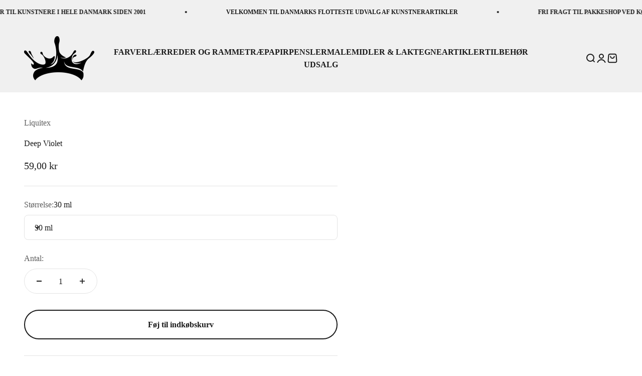

--- FILE ---
content_type: text/html; charset=utf-8
request_url: https://kunstnerfarver.dk/products/liquitex-ink-tegneartikler-ink-deep-violet
body_size: 31192
content:
<!doctype html>

<html class="no-js" lang="da" dir="ltr">
  <head>
    <meta charset="utf-8">
    <meta name="viewport" content="width=device-width, initial-scale=1.0, height=device-height, minimum-scale=1.0, maximum-scale=1.0">
    <meta name="theme-color" content="#f0f0f0">

    <title>Deep Violet</title><link rel="canonical" href="https://kunstnerfarver.dk/products/liquitex-ink-tegneartikler-ink-deep-violet"><link rel="shortcut icon" href="//kunstnerfarver.dk/cdn/shop/files/Sort.png?v=1697621848&width=96">
      <link rel="apple-touch-icon" href="//kunstnerfarver.dk/cdn/shop/files/Sort.png?v=1697621848&width=180"><link rel="preconnect" href="https://cdn.shopify.com">
    <link rel="preconnect" href="https://fonts.shopifycdn.com" crossorigin>
    <link rel="dns-prefetch" href="https://productreviews.shopifycdn.com"><meta property="og:type" content="product">
  <meta property="og:title" content="Deep Violet">
  <meta property="product:price:amount" content="59,00">
  <meta property="product:price:currency" content="DKK"><meta property="og:url" content="https://kunstnerfarver.dk/products/liquitex-ink-tegneartikler-ink-deep-violet">
<meta property="og:site_name" content="Kunstnerfarver.dk"><meta name="twitter:card" content="summary"><meta name="twitter:title" content="Deep Violet">
  <meta name="twitter:description" content="">
  <script type="application/ld+json">
  {
    "@context": "https://schema.org",
    "@type": "Product",
    "productID": 1479499251810,
    "offers": [{
          "@type": "Offer",
          "name": "30 ml",
          "availability":"https://schema.org/InStock",
          "price": 59.0,
          "priceCurrency": "DKK",
          "priceValidUntil": "2026-01-28","sku": "Liquitex Ink Deep Violet 30 ml","url": "https://kunstnerfarver.dk/products/liquitex-ink-tegneartikler-ink-deep-violet?variant=13139028377698"
        }
],"brand": {
      "@type": "Brand",
      "name": "Liquitex"
    },
    "name": "Deep Violet",
    "description": "",
    "category": "Ink",
    "url": "https://kunstnerfarver.dk/products/liquitex-ink-tegneartikler-ink-deep-violet",
    "sku": "Liquitex Ink Deep Violet 30 ml","weight": {
        "@type": "QuantitativeValue",
        "unitCode": "kg",
        "value": 0.05
      },"image": {
      "@type": "ImageObject",
      "url": "https:Liquid error (snippets/microdata-schema line 90): invalid url input",
      "image": "https:Liquid error (snippets/microdata-schema line 91): invalid url input",
      "name": null,
      "width": "1024",
      "height": "1024"
    }
  }
  </script>



  <script type="application/ld+json">
  {
    "@context": "https://schema.org",
    "@type": "BreadcrumbList",
  "itemListElement": [{
      "@type": "ListItem",
      "position": 1,
      "name": "Startside",
      "item": "https://kunstnerfarver.dk"
    },{
          "@type": "ListItem",
          "position": 2,
          "name": "Deep Violet",
          "item": "https://kunstnerfarver.dk/products/liquitex-ink-tegneartikler-ink-deep-violet"
        }]
  }
  </script>

<style>/* Typography (heading) */
  

/* Typography (body) */
  



:root {
    /**
     * ---------------------------------------------------------------------
     * SPACING VARIABLES
     *
     * We are using a spacing inspired from frameworks like Tailwind CSS.
     * ---------------------------------------------------------------------
     */
    --spacing-0-5: 0.125rem; /* 2px */
    --spacing-1: 0.25rem; /* 4px */
    --spacing-1-5: 0.375rem; /* 6px */
    --spacing-2: 0.5rem; /* 8px */
    --spacing-2-5: 0.625rem; /* 10px */
    --spacing-3: 0.75rem; /* 12px */
    --spacing-3-5: 0.875rem; /* 14px */
    --spacing-4: 1rem; /* 16px */
    --spacing-4-5: 1.125rem; /* 18px */
    --spacing-5: 1.25rem; /* 20px */
    --spacing-5-5: 1.375rem; /* 22px */
    --spacing-6: 1.5rem; /* 24px */
    --spacing-6-5: 1.625rem; /* 26px */
    --spacing-7: 1.75rem; /* 28px */
    --spacing-7-5: 1.875rem; /* 30px */
    --spacing-8: 2rem; /* 32px */
    --spacing-8-5: 2.125rem; /* 34px */
    --spacing-9: 2.25rem; /* 36px */
    --spacing-9-5: 2.375rem; /* 38px */
    --spacing-10: 2.5rem; /* 40px */
    --spacing-11: 2.75rem; /* 44px */
    --spacing-12: 3rem; /* 48px */
    --spacing-14: 3.5rem; /* 56px */
    --spacing-16: 4rem; /* 64px */
    --spacing-18: 4.5rem; /* 72px */
    --spacing-20: 5rem; /* 80px */
    --spacing-24: 6rem; /* 96px */
    --spacing-28: 7rem; /* 112px */
    --spacing-32: 8rem; /* 128px */
    --spacing-36: 9rem; /* 144px */
    --spacing-40: 10rem; /* 160px */
    --spacing-44: 11rem; /* 176px */
    --spacing-48: 12rem; /* 192px */
    --spacing-52: 13rem; /* 208px */
    --spacing-56: 14rem; /* 224px */
    --spacing-60: 15rem; /* 240px */
    --spacing-64: 16rem; /* 256px */
    --spacing-72: 18rem; /* 288px */
    --spacing-80: 20rem; /* 320px */
    --spacing-96: 24rem; /* 384px */

    /* Container */
    --container-max-width: 1580px;
    --container-narrow-max-width: 1330px;
    --container-gutter: var(--spacing-5);
    --section-outer-spacing-block: var(--spacing-14);
    --section-inner-max-spacing-block: var(--spacing-12);
    --section-inner-spacing-inline: var(--container-gutter);
    --section-stack-spacing-block: var(--spacing-10);

    /* Grid gutter */
    --grid-gutter: var(--spacing-5);

    /* Product list settings */
    --product-list-row-gap: var(--spacing-8);
    --product-list-column-gap: var(--grid-gutter);

    /* Form settings */
    --input-gap: var(--spacing-2);
    --input-height: 2.625rem;
    --input-padding-inline: var(--spacing-4);

    /* Other sizes */
    --sticky-area-height: calc(var(--sticky-announcement-bar-enabled, 0) * var(--announcement-bar-height, 0px) + var(--sticky-header-enabled, 0) * var(--header-height, 0px));

    /* RTL support */
    --transform-logical-flip: 1;
    --transform-origin-start: left;
    --transform-origin-end: right;

    /**
     * ---------------------------------------------------------------------
     * TYPOGRAPHY
     * ---------------------------------------------------------------------
     */

    /* Font properties */
    --heading-font-family: Garamond, Baskerville, Caslon, serif;
    --heading-font-weight: 400;
    --heading-font-style: normal;
    --heading-text-transform: normal;
    --heading-letter-spacing: 0.0em;
    --text-font-family: Garamond, Baskerville, Caslon, serif;
    --text-font-weight: 400;
    --text-font-style: normal;
    --text-letter-spacing: 0.0em;

    /* Font sizes */
    --text-h0: 2.75rem;
    --text-h1: 2rem;
    --text-h2: 1.75rem;
    --text-h3: 1.375rem;
    --text-h4: 1.125rem;
    --text-h5: 1.125rem;
    --text-h6: 1rem;
    --text-xs: 0.875rem;
    --text-sm: 0.9375rem;
    --text-base: 1.0625rem;
    --text-lg: 1.3125rem;

    /**
     * ---------------------------------------------------------------------
     * COLORS
     * ---------------------------------------------------------------------
     */

    /* Color settings */--accent: 26 26 26;
    --text-primary: 26 26 26;
    --background-primary: 255 255 255;
    --dialog-background: 255 255 255;
    --border-color: var(--text-color, var(--text-primary)) / 0.12;

    /* Button colors */
    --button-background-primary: 26 26 26;
    --button-text-primary: 255 255 255;
    --button-background-secondary: 59 120 117;
    --button-text-secondary: 255 255 255;

    /* Status colors */
    --success-background: 231 239 238;
    --success-text: 59 120 117;
    --warning-background: 255 253 233;
    --warning-text: 255 236 74;
    --error-background: 254 231 231;
    --error-text: 248 58 58;

    /* Product colors */
    --on-sale-text: 248 58 58;
    --on-sale-badge-background: 248 58 58;
    --on-sale-badge-text: 255 255 255;
    --sold-out-badge-background: 0 0 0;
    --sold-out-badge-text: 255 255 255;
    --primary-badge-background: 59 120 117;
    --primary-badge-text: 255 255 255;
    --star-color: 255 183 74;
    --product-card-background: 255 255 255;
    --product-card-text: 26 26 26;

    /* Header colors */
    --header-background: 240 240 240;
    --header-text: 26 26 26;

    /* Footer colors */
    --footer-background: 240 240 240;
    --footer-text: 26 26 26;

    /* Rounded variables (used for border radius) */
    --rounded-xs: 0.25rem;
    --rounded-sm: 1.0rem;
    --rounded: 2.0rem;
    --rounded-lg: 4.0rem;
    --rounded-full: 9999px;

    --rounded-button: 3.75rem;
    --rounded-input: 0.5rem;

    /* Box shadow */
    --shadow-sm: 0 2px 8px rgb(var(--text-primary) / 0.0);
    --shadow: 0 5px 15px rgb(var(--text-primary) / 0.0);
    --shadow-md: 0 5px 30px rgb(var(--text-primary) / 0.0);
    --shadow-block: 0px 18px 50px rgb(var(--text-primary) / 0.0);

    /**
     * ---------------------------------------------------------------------
     * OTHER
     * ---------------------------------------------------------------------
     */

    --cursor-close-svg-url: url(//kunstnerfarver.dk/cdn/shop/t/15/assets/cursor-close.svg?v=147174565022153725511696854893);
    --cursor-zoom-in-svg-url: url(//kunstnerfarver.dk/cdn/shop/t/15/assets/cursor-zoom-in.svg?v=154953035094101115921696854893);
    --cursor-zoom-out-svg-url: url(//kunstnerfarver.dk/cdn/shop/t/15/assets/cursor-zoom-out.svg?v=16155520337305705181696854893);
    --checkmark-svg-url: url(//kunstnerfarver.dk/cdn/shop/t/15/assets/checkmark.svg?v=77552481021870063511696854893);
  }

  [dir="rtl"]:root {
    /* RTL support */
    --transform-logical-flip: -1;
    --transform-origin-start: right;
    --transform-origin-end: left;
  }

  @media screen and (min-width: 700px) {
    :root {
      /* Typography (font size) */
      --text-h0: 3.5rem;
      --text-h1: 2.5rem;
      --text-h2: 2rem;
      --text-h3: 1.625rem;
      --text-h4: 1.375rem;
      --text-h5: 1.125rem;
      --text-h6: 1rem;

      --text-xs: 0.75rem;
      --text-sm: 0.875rem;
      --text-base: 1.0rem;
      --text-lg: 1.25rem;

      /* Spacing */
      --container-gutter: 2rem;
      --section-outer-spacing-block: var(--spacing-20);
      --section-inner-max-spacing-block: var(--spacing-14);
      --section-inner-spacing-inline: var(--spacing-10);
      --section-stack-spacing-block: var(--spacing-12);

      /* Grid gutter */
      --grid-gutter: var(--spacing-6);

      /* Product list settings */
      --product-list-row-gap: var(--spacing-12);

      /* Form settings */
      --input-gap: 1rem;
      --input-height: 3.125rem;
      --input-padding-inline: var(--spacing-5);
    }
  }

  @media screen and (min-width: 1000px) {
    :root {
      /* Spacing settings */
      --container-gutter: var(--spacing-12);
      --section-outer-spacing-block: var(--spacing-20);
      --section-inner-max-spacing-block: var(--spacing-18);
      --section-inner-spacing-inline: var(--spacing-14);
      --section-stack-spacing-block: var(--spacing-12);
    }
  }

  @media screen and (min-width: 1150px) {
    :root {
      /* Spacing settings */
      --container-gutter: var(--spacing-12);
      --section-outer-spacing-block: var(--spacing-24);
      --section-inner-max-spacing-block: var(--spacing-18);
      --section-inner-spacing-inline: var(--spacing-14);
      --section-stack-spacing-block: var(--spacing-12);
    }
  }

  @media screen and (min-width: 1400px) {
    :root {
      /* Typography (font size) */
      --text-h0: 4.5rem;
      --text-h1: 3.5rem;
      --text-h2: 2.75rem;
      --text-h3: 2rem;
      --text-h4: 1.75rem;
      --text-h5: 1.375rem;
      --text-h6: 1.25rem;

      --section-outer-spacing-block: var(--spacing-28);
      --section-inner-max-spacing-block: var(--spacing-20);
      --section-inner-spacing-inline: var(--spacing-16);
    }
  }

  @media screen and (min-width: 1600px) {
    :root {
      --section-outer-spacing-block: var(--spacing-32);
      --section-inner-max-spacing-block: var(--spacing-24);
      --section-inner-spacing-inline: var(--spacing-18);
    }
  }

  /**
   * ---------------------------------------------------------------------
   * LIQUID DEPENDANT CSS
   *
   * Our main CSS is Liquid free, but some very specific features depend on
   * theme settings, so we have them here
   * ---------------------------------------------------------------------
   */@media screen and (pointer: fine) {
        .button:not([disabled]):hover, .btn:not([disabled]):hover, .shopify-payment-button__button--unbranded:not([disabled]):hover {
          --button-background-opacity: 0.85;
        }

        .button--subdued:not([disabled]):hover {
          --button-background: var(--text-color) / .05 !important;
        }
      }</style><script>
  document.documentElement.classList.replace('no-js', 'js');

  // This allows to expose several variables to the global scope, to be used in scripts
  window.themeVariables = {
    settings: {
      showPageTransition: true,
      headingApparition: "split_fade",
      pageType: "product",
      moneyFormat: "{{amount_with_comma_separator}} kr",
      moneyWithCurrencyFormat: "{{amount_with_comma_separator}} DKK",
      currencyCodeEnabled: false,
      cartType: "drawer",
      showDiscount: true,
      discountMode: "saving"
    },

    strings: {
      accessibilityClose: "Luk",
      accessibilityNext: "Næste",
      accessibilityPrevious: "Forrige",
      addToCartButton: "Føj til indkøbskurv",
      soldOutButton: "Udsolgt",
      preOrderButton: "Forudbestil",
      unavailableButton: "Ikke tilgængelig",
      closeGallery: "Luk gallery",
      zoomGallery: "Zoom",
      errorGallery: "Billede kunne ikke indlæses",
      soldOutBadge: "Udsolgt",
      discountBadge: "Spar @@",
      sku: "SKU:",
      searchNoResults: "Ingen resultater blev fundet.",
      addOrderNote: "Tilføj bemærkning til ordre",
      editOrderNote: "Rediger bemærkning til ordre",
      shippingEstimatorNoResults: "Beklager, vi sender ikke til din adresse.",
      shippingEstimatorOneResult: "Der er én leveringspris for din adresse:",
      shippingEstimatorMultipleResults: "Der er flere leveringspriser for din adresse:",
      shippingEstimatorError: "Der opstod en eller flere fejl under hentning af leveringspriser:"
    },

    breakpoints: {
      'sm': 'screen and (min-width: 700px)',
      'md': 'screen and (min-width: 1000px)',
      'lg': 'screen and (min-width: 1150px)',
      'xl': 'screen and (min-width: 1400px)',

      'sm-max': 'screen and (max-width: 699px)',
      'md-max': 'screen and (max-width: 999px)',
      'lg-max': 'screen and (max-width: 1149px)',
      'xl-max': 'screen and (max-width: 1399px)'
    }
  };window.addEventListener('DOMContentLoaded', () => {
      const isReloaded = (window.performance.navigation && window.performance.navigation.type === 1) || window.performance.getEntriesByType('navigation').map((nav) => nav.type).includes('reload');

      if ('animate' in document.documentElement && window.matchMedia('(prefers-reduced-motion: no-preference)').matches && document.referrer.includes(location.host) && !isReloaded) {
        document.body.animate({opacity: [0, 1]}, {duration: 115, fill: 'forwards'});
      }
    });

    window.addEventListener('pageshow', (event) => {
      document.body.classList.remove('page-transition');

      if (event.persisted) {
        document.body.animate({opacity: [0, 1]}, {duration: 0, fill: 'forwards'});
      }
    });// For detecting native share
  document.documentElement.classList.add(`native-share--${navigator.share ? 'enabled' : 'disabled'}`);// We save the product ID in local storage to be eventually used for recently viewed section
    try {
      const recentlyViewedProducts = new Set(JSON.parse(localStorage.getItem('theme:recently-viewed-products') || '[]'));

      recentlyViewedProducts.delete(1479499251810); // Delete first to re-move the product
      recentlyViewedProducts.add(1479499251810);

      localStorage.setItem('theme:recently-viewed-products', JSON.stringify(Array.from(recentlyViewedProducts.values()).reverse()));
    } catch (e) {
      // Safari in private mode does not allow setting item, we silently fail
    }</script><script type="module" src="//kunstnerfarver.dk/cdn/shop/t/15/assets/vendor.min.js?v=101728284033374364961696854893"></script>
    <script type="module" src="//kunstnerfarver.dk/cdn/shop/t/15/assets/theme.js?v=142917152011837857481696860048"></script>
    <script type="module" src="//kunstnerfarver.dk/cdn/shop/t/15/assets/sections.js?v=79339036227717104071696860178"></script>

    
    <script>
  const boostSDAssetFileURL = "\/\/kunstnerfarver.dk\/cdn\/shop\/t\/15\/assets\/boost_sd_assets_file_url.gif?3017";
  window.boostSDAssetFileURL = boostSDAssetFileURL;

  if (window.boostSDAppConfig) {
    window.boostSDAppConfig.generalSettings.custom_js_asset_url = "//kunstnerfarver.dk/cdn/shop/t/15/assets/boost-sd-custom.js?v=1397966675577302331697554457";
    window.boostSDAppConfig.generalSettings.custom_css_asset_url = "//kunstnerfarver.dk/cdn/shop/t/15/assets/boost-sd-custom.css?v=19193107995833810201697634999";
  }

  
</script>

    <script>window.performance && window.performance.mark && window.performance.mark('shopify.content_for_header.start');</script><meta name="facebook-domain-verification" content="sptczhll5my6w1mkz4hzba5oe9zycu">
<meta id="shopify-digital-wallet" name="shopify-digital-wallet" content="/24815252/digital_wallets/dialog">
<link rel="alternate" type="application/json+oembed" href="https://kunstnerfarver.dk/products/liquitex-ink-tegneartikler-ink-deep-violet.oembed">
<script async="async" src="/checkouts/internal/preloads.js?locale=da-DK"></script>
<script id="shopify-features" type="application/json">{"accessToken":"f6754720cdef20c2a02a9f2df9f22659","betas":["rich-media-storefront-analytics"],"domain":"kunstnerfarver.dk","predictiveSearch":true,"shopId":24815252,"locale":"da"}</script>
<script>var Shopify = Shopify || {};
Shopify.shop = "kunstnerfarver.myshopify.com";
Shopify.locale = "da";
Shopify.currency = {"active":"DKK","rate":"1.0"};
Shopify.country = "DK";
Shopify.theme = {"name":"Kunstnerfarver nyt theme - LIVE","id":153940328773,"schema_name":"Impact","schema_version":"4.3.3","theme_store_id":1190,"role":"main"};
Shopify.theme.handle = "null";
Shopify.theme.style = {"id":null,"handle":null};
Shopify.cdnHost = "kunstnerfarver.dk/cdn";
Shopify.routes = Shopify.routes || {};
Shopify.routes.root = "/";</script>
<script type="module">!function(o){(o.Shopify=o.Shopify||{}).modules=!0}(window);</script>
<script>!function(o){function n(){var o=[];function n(){o.push(Array.prototype.slice.apply(arguments))}return n.q=o,n}var t=o.Shopify=o.Shopify||{};t.loadFeatures=n(),t.autoloadFeatures=n()}(window);</script>
<script id="shop-js-analytics" type="application/json">{"pageType":"product"}</script>
<script defer="defer" async type="module" src="//kunstnerfarver.dk/cdn/shopifycloud/shop-js/modules/v2/client.init-shop-cart-sync_C8w7Thf0.da.esm.js"></script>
<script defer="defer" async type="module" src="//kunstnerfarver.dk/cdn/shopifycloud/shop-js/modules/v2/chunk.common_hABmsQwT.esm.js"></script>
<script type="module">
  await import("//kunstnerfarver.dk/cdn/shopifycloud/shop-js/modules/v2/client.init-shop-cart-sync_C8w7Thf0.da.esm.js");
await import("//kunstnerfarver.dk/cdn/shopifycloud/shop-js/modules/v2/chunk.common_hABmsQwT.esm.js");

  window.Shopify.SignInWithShop?.initShopCartSync?.({"fedCMEnabled":true,"windoidEnabled":true});

</script>
<script>(function() {
  var isLoaded = false;
  function asyncLoad() {
    if (isLoaded) return;
    isLoaded = true;
    var urls = ["https:\/\/cdn.nfcube.com\/instafeed-ab91d6c888e416429c6e4636a71cc690.js?shop=kunstnerfarver.myshopify.com","https:\/\/static.klaviyo.com\/onsite\/js\/NSQXnj\/klaviyo.js?company_id=NSQXnj\u0026shop=kunstnerfarver.myshopify.com"];
    for (var i = 0; i < urls.length; i++) {
      var s = document.createElement('script');
      s.type = 'text/javascript';
      s.async = true;
      s.src = urls[i];
      var x = document.getElementsByTagName('script')[0];
      x.parentNode.insertBefore(s, x);
    }
  };
  if(window.attachEvent) {
    window.attachEvent('onload', asyncLoad);
  } else {
    window.addEventListener('load', asyncLoad, false);
  }
})();</script>
<script id="__st">var __st={"a":24815252,"offset":3600,"reqid":"5c1ac182-c373-4b3d-81df-618620c8397a-1768730647","pageurl":"kunstnerfarver.dk\/products\/liquitex-ink-tegneartikler-ink-deep-violet","u":"caf57cd6d534","p":"product","rtyp":"product","rid":1479499251810};</script>
<script>window.ShopifyPaypalV4VisibilityTracking = true;</script>
<script id="captcha-bootstrap">!function(){'use strict';const t='contact',e='account',n='new_comment',o=[[t,t],['blogs',n],['comments',n],[t,'customer']],c=[[e,'customer_login'],[e,'guest_login'],[e,'recover_customer_password'],[e,'create_customer']],r=t=>t.map((([t,e])=>`form[action*='/${t}']:not([data-nocaptcha='true']) input[name='form_type'][value='${e}']`)).join(','),a=t=>()=>t?[...document.querySelectorAll(t)].map((t=>t.form)):[];function s(){const t=[...o],e=r(t);return a(e)}const i='password',u='form_key',d=['recaptcha-v3-token','g-recaptcha-response','h-captcha-response',i],f=()=>{try{return window.sessionStorage}catch{return}},m='__shopify_v',_=t=>t.elements[u];function p(t,e,n=!1){try{const o=window.sessionStorage,c=JSON.parse(o.getItem(e)),{data:r}=function(t){const{data:e,action:n}=t;return t[m]||n?{data:e,action:n}:{data:t,action:n}}(c);for(const[e,n]of Object.entries(r))t.elements[e]&&(t.elements[e].value=n);n&&o.removeItem(e)}catch(o){console.error('form repopulation failed',{error:o})}}const l='form_type',E='cptcha';function T(t){t.dataset[E]=!0}const w=window,h=w.document,L='Shopify',v='ce_forms',y='captcha';let A=!1;((t,e)=>{const n=(g='f06e6c50-85a8-45c8-87d0-21a2b65856fe',I='https://cdn.shopify.com/shopifycloud/storefront-forms-hcaptcha/ce_storefront_forms_captcha_hcaptcha.v1.5.2.iife.js',D={infoText:'Beskyttet af hCaptcha',privacyText:'Beskyttelse af persondata',termsText:'Vilkår'},(t,e,n)=>{const o=w[L][v],c=o.bindForm;if(c)return c(t,g,e,D).then(n);var r;o.q.push([[t,g,e,D],n]),r=I,A||(h.body.append(Object.assign(h.createElement('script'),{id:'captcha-provider',async:!0,src:r})),A=!0)});var g,I,D;w[L]=w[L]||{},w[L][v]=w[L][v]||{},w[L][v].q=[],w[L][y]=w[L][y]||{},w[L][y].protect=function(t,e){n(t,void 0,e),T(t)},Object.freeze(w[L][y]),function(t,e,n,w,h,L){const[v,y,A,g]=function(t,e,n){const i=e?o:[],u=t?c:[],d=[...i,...u],f=r(d),m=r(i),_=r(d.filter((([t,e])=>n.includes(e))));return[a(f),a(m),a(_),s()]}(w,h,L),I=t=>{const e=t.target;return e instanceof HTMLFormElement?e:e&&e.form},D=t=>v().includes(t);t.addEventListener('submit',(t=>{const e=I(t);if(!e)return;const n=D(e)&&!e.dataset.hcaptchaBound&&!e.dataset.recaptchaBound,o=_(e),c=g().includes(e)&&(!o||!o.value);(n||c)&&t.preventDefault(),c&&!n&&(function(t){try{if(!f())return;!function(t){const e=f();if(!e)return;const n=_(t);if(!n)return;const o=n.value;o&&e.removeItem(o)}(t);const e=Array.from(Array(32),(()=>Math.random().toString(36)[2])).join('');!function(t,e){_(t)||t.append(Object.assign(document.createElement('input'),{type:'hidden',name:u})),t.elements[u].value=e}(t,e),function(t,e){const n=f();if(!n)return;const o=[...t.querySelectorAll(`input[type='${i}']`)].map((({name:t})=>t)),c=[...d,...o],r={};for(const[a,s]of new FormData(t).entries())c.includes(a)||(r[a]=s);n.setItem(e,JSON.stringify({[m]:1,action:t.action,data:r}))}(t,e)}catch(e){console.error('failed to persist form',e)}}(e),e.submit())}));const S=(t,e)=>{t&&!t.dataset[E]&&(n(t,e.some((e=>e===t))),T(t))};for(const o of['focusin','change'])t.addEventListener(o,(t=>{const e=I(t);D(e)&&S(e,y())}));const B=e.get('form_key'),M=e.get(l),P=B&&M;t.addEventListener('DOMContentLoaded',(()=>{const t=y();if(P)for(const e of t)e.elements[l].value===M&&p(e,B);[...new Set([...A(),...v().filter((t=>'true'===t.dataset.shopifyCaptcha))])].forEach((e=>S(e,t)))}))}(h,new URLSearchParams(w.location.search),n,t,e,['guest_login'])})(!0,!0)}();</script>
<script integrity="sha256-4kQ18oKyAcykRKYeNunJcIwy7WH5gtpwJnB7kiuLZ1E=" data-source-attribution="shopify.loadfeatures" defer="defer" src="//kunstnerfarver.dk/cdn/shopifycloud/storefront/assets/storefront/load_feature-a0a9edcb.js" crossorigin="anonymous"></script>
<script data-source-attribution="shopify.dynamic_checkout.dynamic.init">var Shopify=Shopify||{};Shopify.PaymentButton=Shopify.PaymentButton||{isStorefrontPortableWallets:!0,init:function(){window.Shopify.PaymentButton.init=function(){};var t=document.createElement("script");t.src="https://kunstnerfarver.dk/cdn/shopifycloud/portable-wallets/latest/portable-wallets.da.js",t.type="module",document.head.appendChild(t)}};
</script>
<script data-source-attribution="shopify.dynamic_checkout.buyer_consent">
  function portableWalletsHideBuyerConsent(e){var t=document.getElementById("shopify-buyer-consent"),n=document.getElementById("shopify-subscription-policy-button");t&&n&&(t.classList.add("hidden"),t.setAttribute("aria-hidden","true"),n.removeEventListener("click",e))}function portableWalletsShowBuyerConsent(e){var t=document.getElementById("shopify-buyer-consent"),n=document.getElementById("shopify-subscription-policy-button");t&&n&&(t.classList.remove("hidden"),t.removeAttribute("aria-hidden"),n.addEventListener("click",e))}window.Shopify?.PaymentButton&&(window.Shopify.PaymentButton.hideBuyerConsent=portableWalletsHideBuyerConsent,window.Shopify.PaymentButton.showBuyerConsent=portableWalletsShowBuyerConsent);
</script>
<script data-source-attribution="shopify.dynamic_checkout.cart.bootstrap">document.addEventListener("DOMContentLoaded",(function(){function t(){return document.querySelector("shopify-accelerated-checkout-cart, shopify-accelerated-checkout")}if(t())Shopify.PaymentButton.init();else{new MutationObserver((function(e,n){t()&&(Shopify.PaymentButton.init(),n.disconnect())})).observe(document.body,{childList:!0,subtree:!0})}}));
</script>
<script id='scb4127' type='text/javascript' async='' src='https://kunstnerfarver.dk/cdn/shopifycloud/privacy-banner/storefront-banner.js'></script>
<script>window.performance && window.performance.mark && window.performance.mark('shopify.content_for_header.end');</script>
<link href="//kunstnerfarver.dk/cdn/shop/t/15/assets/theme.css?v=9125911491352027181697465649" rel="stylesheet" type="text/css" media="all" /><link href="https://monorail-edge.shopifysvc.com" rel="dns-prefetch">
<script>(function(){if ("sendBeacon" in navigator && "performance" in window) {try {var session_token_from_headers = performance.getEntriesByType('navigation')[0].serverTiming.find(x => x.name == '_s').description;} catch {var session_token_from_headers = undefined;}var session_cookie_matches = document.cookie.match(/_shopify_s=([^;]*)/);var session_token_from_cookie = session_cookie_matches && session_cookie_matches.length === 2 ? session_cookie_matches[1] : "";var session_token = session_token_from_headers || session_token_from_cookie || "";function handle_abandonment_event(e) {var entries = performance.getEntries().filter(function(entry) {return /monorail-edge.shopifysvc.com/.test(entry.name);});if (!window.abandonment_tracked && entries.length === 0) {window.abandonment_tracked = true;var currentMs = Date.now();var navigation_start = performance.timing.navigationStart;var payload = {shop_id: 24815252,url: window.location.href,navigation_start,duration: currentMs - navigation_start,session_token,page_type: "product"};window.navigator.sendBeacon("https://monorail-edge.shopifysvc.com/v1/produce", JSON.stringify({schema_id: "online_store_buyer_site_abandonment/1.1",payload: payload,metadata: {event_created_at_ms: currentMs,event_sent_at_ms: currentMs}}));}}window.addEventListener('pagehide', handle_abandonment_event);}}());</script>
<script id="web-pixels-manager-setup">(function e(e,d,r,n,o){if(void 0===o&&(o={}),!Boolean(null===(a=null===(i=window.Shopify)||void 0===i?void 0:i.analytics)||void 0===a?void 0:a.replayQueue)){var i,a;window.Shopify=window.Shopify||{};var t=window.Shopify;t.analytics=t.analytics||{};var s=t.analytics;s.replayQueue=[],s.publish=function(e,d,r){return s.replayQueue.push([e,d,r]),!0};try{self.performance.mark("wpm:start")}catch(e){}var l=function(){var e={modern:/Edge?\/(1{2}[4-9]|1[2-9]\d|[2-9]\d{2}|\d{4,})\.\d+(\.\d+|)|Firefox\/(1{2}[4-9]|1[2-9]\d|[2-9]\d{2}|\d{4,})\.\d+(\.\d+|)|Chrom(ium|e)\/(9{2}|\d{3,})\.\d+(\.\d+|)|(Maci|X1{2}).+ Version\/(15\.\d+|(1[6-9]|[2-9]\d|\d{3,})\.\d+)([,.]\d+|)( \(\w+\)|)( Mobile\/\w+|) Safari\/|Chrome.+OPR\/(9{2}|\d{3,})\.\d+\.\d+|(CPU[ +]OS|iPhone[ +]OS|CPU[ +]iPhone|CPU IPhone OS|CPU iPad OS)[ +]+(15[._]\d+|(1[6-9]|[2-9]\d|\d{3,})[._]\d+)([._]\d+|)|Android:?[ /-](13[3-9]|1[4-9]\d|[2-9]\d{2}|\d{4,})(\.\d+|)(\.\d+|)|Android.+Firefox\/(13[5-9]|1[4-9]\d|[2-9]\d{2}|\d{4,})\.\d+(\.\d+|)|Android.+Chrom(ium|e)\/(13[3-9]|1[4-9]\d|[2-9]\d{2}|\d{4,})\.\d+(\.\d+|)|SamsungBrowser\/([2-9]\d|\d{3,})\.\d+/,legacy:/Edge?\/(1[6-9]|[2-9]\d|\d{3,})\.\d+(\.\d+|)|Firefox\/(5[4-9]|[6-9]\d|\d{3,})\.\d+(\.\d+|)|Chrom(ium|e)\/(5[1-9]|[6-9]\d|\d{3,})\.\d+(\.\d+|)([\d.]+$|.*Safari\/(?![\d.]+ Edge\/[\d.]+$))|(Maci|X1{2}).+ Version\/(10\.\d+|(1[1-9]|[2-9]\d|\d{3,})\.\d+)([,.]\d+|)( \(\w+\)|)( Mobile\/\w+|) Safari\/|Chrome.+OPR\/(3[89]|[4-9]\d|\d{3,})\.\d+\.\d+|(CPU[ +]OS|iPhone[ +]OS|CPU[ +]iPhone|CPU IPhone OS|CPU iPad OS)[ +]+(10[._]\d+|(1[1-9]|[2-9]\d|\d{3,})[._]\d+)([._]\d+|)|Android:?[ /-](13[3-9]|1[4-9]\d|[2-9]\d{2}|\d{4,})(\.\d+|)(\.\d+|)|Mobile Safari.+OPR\/([89]\d|\d{3,})\.\d+\.\d+|Android.+Firefox\/(13[5-9]|1[4-9]\d|[2-9]\d{2}|\d{4,})\.\d+(\.\d+|)|Android.+Chrom(ium|e)\/(13[3-9]|1[4-9]\d|[2-9]\d{2}|\d{4,})\.\d+(\.\d+|)|Android.+(UC? ?Browser|UCWEB|U3)[ /]?(15\.([5-9]|\d{2,})|(1[6-9]|[2-9]\d|\d{3,})\.\d+)\.\d+|SamsungBrowser\/(5\.\d+|([6-9]|\d{2,})\.\d+)|Android.+MQ{2}Browser\/(14(\.(9|\d{2,})|)|(1[5-9]|[2-9]\d|\d{3,})(\.\d+|))(\.\d+|)|K[Aa][Ii]OS\/(3\.\d+|([4-9]|\d{2,})\.\d+)(\.\d+|)/},d=e.modern,r=e.legacy,n=navigator.userAgent;return n.match(d)?"modern":n.match(r)?"legacy":"unknown"}(),u="modern"===l?"modern":"legacy",c=(null!=n?n:{modern:"",legacy:""})[u],f=function(e){return[e.baseUrl,"/wpm","/b",e.hashVersion,"modern"===e.buildTarget?"m":"l",".js"].join("")}({baseUrl:d,hashVersion:r,buildTarget:u}),m=function(e){var d=e.version,r=e.bundleTarget,n=e.surface,o=e.pageUrl,i=e.monorailEndpoint;return{emit:function(e){var a=e.status,t=e.errorMsg,s=(new Date).getTime(),l=JSON.stringify({metadata:{event_sent_at_ms:s},events:[{schema_id:"web_pixels_manager_load/3.1",payload:{version:d,bundle_target:r,page_url:o,status:a,surface:n,error_msg:t},metadata:{event_created_at_ms:s}}]});if(!i)return console&&console.warn&&console.warn("[Web Pixels Manager] No Monorail endpoint provided, skipping logging."),!1;try{return self.navigator.sendBeacon.bind(self.navigator)(i,l)}catch(e){}var u=new XMLHttpRequest;try{return u.open("POST",i,!0),u.setRequestHeader("Content-Type","text/plain"),u.send(l),!0}catch(e){return console&&console.warn&&console.warn("[Web Pixels Manager] Got an unhandled error while logging to Monorail."),!1}}}}({version:r,bundleTarget:l,surface:e.surface,pageUrl:self.location.href,monorailEndpoint:e.monorailEndpoint});try{o.browserTarget=l,function(e){var d=e.src,r=e.async,n=void 0===r||r,o=e.onload,i=e.onerror,a=e.sri,t=e.scriptDataAttributes,s=void 0===t?{}:t,l=document.createElement("script"),u=document.querySelector("head"),c=document.querySelector("body");if(l.async=n,l.src=d,a&&(l.integrity=a,l.crossOrigin="anonymous"),s)for(var f in s)if(Object.prototype.hasOwnProperty.call(s,f))try{l.dataset[f]=s[f]}catch(e){}if(o&&l.addEventListener("load",o),i&&l.addEventListener("error",i),u)u.appendChild(l);else{if(!c)throw new Error("Did not find a head or body element to append the script");c.appendChild(l)}}({src:f,async:!0,onload:function(){if(!function(){var e,d;return Boolean(null===(d=null===(e=window.Shopify)||void 0===e?void 0:e.analytics)||void 0===d?void 0:d.initialized)}()){var d=window.webPixelsManager.init(e)||void 0;if(d){var r=window.Shopify.analytics;r.replayQueue.forEach((function(e){var r=e[0],n=e[1],o=e[2];d.publishCustomEvent(r,n,o)})),r.replayQueue=[],r.publish=d.publishCustomEvent,r.visitor=d.visitor,r.initialized=!0}}},onerror:function(){return m.emit({status:"failed",errorMsg:"".concat(f," has failed to load")})},sri:function(e){var d=/^sha384-[A-Za-z0-9+/=]+$/;return"string"==typeof e&&d.test(e)}(c)?c:"",scriptDataAttributes:o}),m.emit({status:"loading"})}catch(e){m.emit({status:"failed",errorMsg:(null==e?void 0:e.message)||"Unknown error"})}}})({shopId: 24815252,storefrontBaseUrl: "https://kunstnerfarver.dk",extensionsBaseUrl: "https://extensions.shopifycdn.com/cdn/shopifycloud/web-pixels-manager",monorailEndpoint: "https://monorail-edge.shopifysvc.com/unstable/produce_batch",surface: "storefront-renderer",enabledBetaFlags: ["2dca8a86"],webPixelsConfigList: [{"id":"3607855429","configuration":"{\"accountID\":\"NSQXnj\",\"webPixelConfig\":\"eyJlbmFibGVBZGRlZFRvQ2FydEV2ZW50cyI6IHRydWV9\"}","eventPayloadVersion":"v1","runtimeContext":"STRICT","scriptVersion":"524f6c1ee37bacdca7657a665bdca589","type":"APP","apiClientId":123074,"privacyPurposes":["ANALYTICS","MARKETING"],"dataSharingAdjustments":{"protectedCustomerApprovalScopes":["read_customer_address","read_customer_email","read_customer_name","read_customer_personal_data","read_customer_phone"]}},{"id":"895254853","configuration":"{\"config\":\"{\\\"pixel_id\\\":\\\"G-H81J4YN0J5\\\",\\\"gtag_events\\\":[{\\\"type\\\":\\\"purchase\\\",\\\"action_label\\\":\\\"G-H81J4YN0J5\\\"},{\\\"type\\\":\\\"page_view\\\",\\\"action_label\\\":\\\"G-H81J4YN0J5\\\"},{\\\"type\\\":\\\"view_item\\\",\\\"action_label\\\":\\\"G-H81J4YN0J5\\\"},{\\\"type\\\":\\\"search\\\",\\\"action_label\\\":\\\"G-H81J4YN0J5\\\"},{\\\"type\\\":\\\"add_to_cart\\\",\\\"action_label\\\":\\\"G-H81J4YN0J5\\\"},{\\\"type\\\":\\\"begin_checkout\\\",\\\"action_label\\\":\\\"G-H81J4YN0J5\\\"},{\\\"type\\\":\\\"add_payment_info\\\",\\\"action_label\\\":\\\"G-H81J4YN0J5\\\"}],\\\"enable_monitoring_mode\\\":false}\"}","eventPayloadVersion":"v1","runtimeContext":"OPEN","scriptVersion":"b2a88bafab3e21179ed38636efcd8a93","type":"APP","apiClientId":1780363,"privacyPurposes":[],"dataSharingAdjustments":{"protectedCustomerApprovalScopes":["read_customer_address","read_customer_email","read_customer_name","read_customer_personal_data","read_customer_phone"]}},{"id":"272892229","configuration":"{\"pixel_id\":\"406743361382507\",\"pixel_type\":\"facebook_pixel\",\"metaapp_system_user_token\":\"-\"}","eventPayloadVersion":"v1","runtimeContext":"OPEN","scriptVersion":"ca16bc87fe92b6042fbaa3acc2fbdaa6","type":"APP","apiClientId":2329312,"privacyPurposes":["ANALYTICS","MARKETING","SALE_OF_DATA"],"dataSharingAdjustments":{"protectedCustomerApprovalScopes":["read_customer_address","read_customer_email","read_customer_name","read_customer_personal_data","read_customer_phone"]}},{"id":"shopify-app-pixel","configuration":"{}","eventPayloadVersion":"v1","runtimeContext":"STRICT","scriptVersion":"0450","apiClientId":"shopify-pixel","type":"APP","privacyPurposes":["ANALYTICS","MARKETING"]},{"id":"shopify-custom-pixel","eventPayloadVersion":"v1","runtimeContext":"LAX","scriptVersion":"0450","apiClientId":"shopify-pixel","type":"CUSTOM","privacyPurposes":["ANALYTICS","MARKETING"]}],isMerchantRequest: false,initData: {"shop":{"name":"Kunstnerfarver.dk","paymentSettings":{"currencyCode":"DKK"},"myshopifyDomain":"kunstnerfarver.myshopify.com","countryCode":"DK","storefrontUrl":"https:\/\/kunstnerfarver.dk"},"customer":null,"cart":null,"checkout":null,"productVariants":[{"price":{"amount":59.0,"currencyCode":"DKK"},"product":{"title":"Deep Violet","vendor":"Liquitex","id":"1479499251810","untranslatedTitle":"Deep Violet","url":"\/products\/liquitex-ink-tegneartikler-ink-deep-violet","type":"Ink"},"id":"13139028377698","image":null,"sku":"Liquitex Ink Deep Violet 30 ml","title":"30 ml","untranslatedTitle":"30 ml"}],"purchasingCompany":null},},"https://kunstnerfarver.dk/cdn","fcfee988w5aeb613cpc8e4bc33m6693e112",{"modern":"","legacy":""},{"shopId":"24815252","storefrontBaseUrl":"https:\/\/kunstnerfarver.dk","extensionBaseUrl":"https:\/\/extensions.shopifycdn.com\/cdn\/shopifycloud\/web-pixels-manager","surface":"storefront-renderer","enabledBetaFlags":"[\"2dca8a86\"]","isMerchantRequest":"false","hashVersion":"fcfee988w5aeb613cpc8e4bc33m6693e112","publish":"custom","events":"[[\"page_viewed\",{}],[\"product_viewed\",{\"productVariant\":{\"price\":{\"amount\":59.0,\"currencyCode\":\"DKK\"},\"product\":{\"title\":\"Deep Violet\",\"vendor\":\"Liquitex\",\"id\":\"1479499251810\",\"untranslatedTitle\":\"Deep Violet\",\"url\":\"\/products\/liquitex-ink-tegneartikler-ink-deep-violet\",\"type\":\"Ink\"},\"id\":\"13139028377698\",\"image\":null,\"sku\":\"Liquitex Ink Deep Violet 30 ml\",\"title\":\"30 ml\",\"untranslatedTitle\":\"30 ml\"}}]]"});</script><script>
  window.ShopifyAnalytics = window.ShopifyAnalytics || {};
  window.ShopifyAnalytics.meta = window.ShopifyAnalytics.meta || {};
  window.ShopifyAnalytics.meta.currency = 'DKK';
  var meta = {"product":{"id":1479499251810,"gid":"gid:\/\/shopify\/Product\/1479499251810","vendor":"Liquitex","type":"Ink","handle":"liquitex-ink-tegneartikler-ink-deep-violet","variants":[{"id":13139028377698,"price":5900,"name":"Deep Violet - 30 ml","public_title":"30 ml","sku":"Liquitex Ink Deep Violet 30 ml"}],"remote":false},"page":{"pageType":"product","resourceType":"product","resourceId":1479499251810,"requestId":"5c1ac182-c373-4b3d-81df-618620c8397a-1768730647"}};
  for (var attr in meta) {
    window.ShopifyAnalytics.meta[attr] = meta[attr];
  }
</script>
<script class="analytics">
  (function () {
    var customDocumentWrite = function(content) {
      var jquery = null;

      if (window.jQuery) {
        jquery = window.jQuery;
      } else if (window.Checkout && window.Checkout.$) {
        jquery = window.Checkout.$;
      }

      if (jquery) {
        jquery('body').append(content);
      }
    };

    var hasLoggedConversion = function(token) {
      if (token) {
        return document.cookie.indexOf('loggedConversion=' + token) !== -1;
      }
      return false;
    }

    var setCookieIfConversion = function(token) {
      if (token) {
        var twoMonthsFromNow = new Date(Date.now());
        twoMonthsFromNow.setMonth(twoMonthsFromNow.getMonth() + 2);

        document.cookie = 'loggedConversion=' + token + '; expires=' + twoMonthsFromNow;
      }
    }

    var trekkie = window.ShopifyAnalytics.lib = window.trekkie = window.trekkie || [];
    if (trekkie.integrations) {
      return;
    }
    trekkie.methods = [
      'identify',
      'page',
      'ready',
      'track',
      'trackForm',
      'trackLink'
    ];
    trekkie.factory = function(method) {
      return function() {
        var args = Array.prototype.slice.call(arguments);
        args.unshift(method);
        trekkie.push(args);
        return trekkie;
      };
    };
    for (var i = 0; i < trekkie.methods.length; i++) {
      var key = trekkie.methods[i];
      trekkie[key] = trekkie.factory(key);
    }
    trekkie.load = function(config) {
      trekkie.config = config || {};
      trekkie.config.initialDocumentCookie = document.cookie;
      var first = document.getElementsByTagName('script')[0];
      var script = document.createElement('script');
      script.type = 'text/javascript';
      script.onerror = function(e) {
        var scriptFallback = document.createElement('script');
        scriptFallback.type = 'text/javascript';
        scriptFallback.onerror = function(error) {
                var Monorail = {
      produce: function produce(monorailDomain, schemaId, payload) {
        var currentMs = new Date().getTime();
        var event = {
          schema_id: schemaId,
          payload: payload,
          metadata: {
            event_created_at_ms: currentMs,
            event_sent_at_ms: currentMs
          }
        };
        return Monorail.sendRequest("https://" + monorailDomain + "/v1/produce", JSON.stringify(event));
      },
      sendRequest: function sendRequest(endpointUrl, payload) {
        // Try the sendBeacon API
        if (window && window.navigator && typeof window.navigator.sendBeacon === 'function' && typeof window.Blob === 'function' && !Monorail.isIos12()) {
          var blobData = new window.Blob([payload], {
            type: 'text/plain'
          });

          if (window.navigator.sendBeacon(endpointUrl, blobData)) {
            return true;
          } // sendBeacon was not successful

        } // XHR beacon

        var xhr = new XMLHttpRequest();

        try {
          xhr.open('POST', endpointUrl);
          xhr.setRequestHeader('Content-Type', 'text/plain');
          xhr.send(payload);
        } catch (e) {
          console.log(e);
        }

        return false;
      },
      isIos12: function isIos12() {
        return window.navigator.userAgent.lastIndexOf('iPhone; CPU iPhone OS 12_') !== -1 || window.navigator.userAgent.lastIndexOf('iPad; CPU OS 12_') !== -1;
      }
    };
    Monorail.produce('monorail-edge.shopifysvc.com',
      'trekkie_storefront_load_errors/1.1',
      {shop_id: 24815252,
      theme_id: 153940328773,
      app_name: "storefront",
      context_url: window.location.href,
      source_url: "//kunstnerfarver.dk/cdn/s/trekkie.storefront.cd680fe47e6c39ca5d5df5f0a32d569bc48c0f27.min.js"});

        };
        scriptFallback.async = true;
        scriptFallback.src = '//kunstnerfarver.dk/cdn/s/trekkie.storefront.cd680fe47e6c39ca5d5df5f0a32d569bc48c0f27.min.js';
        first.parentNode.insertBefore(scriptFallback, first);
      };
      script.async = true;
      script.src = '//kunstnerfarver.dk/cdn/s/trekkie.storefront.cd680fe47e6c39ca5d5df5f0a32d569bc48c0f27.min.js';
      first.parentNode.insertBefore(script, first);
    };
    trekkie.load(
      {"Trekkie":{"appName":"storefront","development":false,"defaultAttributes":{"shopId":24815252,"isMerchantRequest":null,"themeId":153940328773,"themeCityHash":"6074728976892687659","contentLanguage":"da","currency":"DKK","eventMetadataId":"0947b2a7-b535-4b8f-a9b9-7fce0014d245"},"isServerSideCookieWritingEnabled":true,"monorailRegion":"shop_domain","enabledBetaFlags":["65f19447"]},"Session Attribution":{},"S2S":{"facebookCapiEnabled":true,"source":"trekkie-storefront-renderer","apiClientId":580111}}
    );

    var loaded = false;
    trekkie.ready(function() {
      if (loaded) return;
      loaded = true;

      window.ShopifyAnalytics.lib = window.trekkie;

      var originalDocumentWrite = document.write;
      document.write = customDocumentWrite;
      try { window.ShopifyAnalytics.merchantGoogleAnalytics.call(this); } catch(error) {};
      document.write = originalDocumentWrite;

      window.ShopifyAnalytics.lib.page(null,{"pageType":"product","resourceType":"product","resourceId":1479499251810,"requestId":"5c1ac182-c373-4b3d-81df-618620c8397a-1768730647","shopifyEmitted":true});

      var match = window.location.pathname.match(/checkouts\/(.+)\/(thank_you|post_purchase)/)
      var token = match? match[1]: undefined;
      if (!hasLoggedConversion(token)) {
        setCookieIfConversion(token);
        window.ShopifyAnalytics.lib.track("Viewed Product",{"currency":"DKK","variantId":13139028377698,"productId":1479499251810,"productGid":"gid:\/\/shopify\/Product\/1479499251810","name":"Deep Violet - 30 ml","price":"59.00","sku":"Liquitex Ink Deep Violet 30 ml","brand":"Liquitex","variant":"30 ml","category":"Ink","nonInteraction":true,"remote":false},undefined,undefined,{"shopifyEmitted":true});
      window.ShopifyAnalytics.lib.track("monorail:\/\/trekkie_storefront_viewed_product\/1.1",{"currency":"DKK","variantId":13139028377698,"productId":1479499251810,"productGid":"gid:\/\/shopify\/Product\/1479499251810","name":"Deep Violet - 30 ml","price":"59.00","sku":"Liquitex Ink Deep Violet 30 ml","brand":"Liquitex","variant":"30 ml","category":"Ink","nonInteraction":true,"remote":false,"referer":"https:\/\/kunstnerfarver.dk\/products\/liquitex-ink-tegneartikler-ink-deep-violet"});
      }
    });


        var eventsListenerScript = document.createElement('script');
        eventsListenerScript.async = true;
        eventsListenerScript.src = "//kunstnerfarver.dk/cdn/shopifycloud/storefront/assets/shop_events_listener-3da45d37.js";
        document.getElementsByTagName('head')[0].appendChild(eventsListenerScript);

})();</script>
  <script>
  if (!window.ga || (window.ga && typeof window.ga !== 'function')) {
    window.ga = function ga() {
      (window.ga.q = window.ga.q || []).push(arguments);
      if (window.Shopify && window.Shopify.analytics && typeof window.Shopify.analytics.publish === 'function') {
        window.Shopify.analytics.publish("ga_stub_called", {}, {sendTo: "google_osp_migration"});
      }
      console.error("Shopify's Google Analytics stub called with:", Array.from(arguments), "\nSee https://help.shopify.com/manual/promoting-marketing/pixels/pixel-migration#google for more information.");
    };
    if (window.Shopify && window.Shopify.analytics && typeof window.Shopify.analytics.publish === 'function') {
      window.Shopify.analytics.publish("ga_stub_initialized", {}, {sendTo: "google_osp_migration"});
    }
  }
</script>
<script
  defer
  src="https://kunstnerfarver.dk/cdn/shopifycloud/perf-kit/shopify-perf-kit-3.0.4.min.js"
  data-application="storefront-renderer"
  data-shop-id="24815252"
  data-render-region="gcp-us-east1"
  data-page-type="product"
  data-theme-instance-id="153940328773"
  data-theme-name="Impact"
  data-theme-version="4.3.3"
  data-monorail-region="shop_domain"
  data-resource-timing-sampling-rate="10"
  data-shs="true"
  data-shs-beacon="true"
  data-shs-export-with-fetch="true"
  data-shs-logs-sample-rate="1"
  data-shs-beacon-endpoint="https://kunstnerfarver.dk/api/collect"
></script>
</head>

  <body class="page-transition zoom-image--enabled"><!-- DRAWER -->
<template id="drawer-default-template">
  <style>
    [hidden] {
      display: none !important;
    }
  </style>

  <button part="outside-close-button" is="close-button" aria-label="Luk"><svg role="presentation" stroke-width="2" focusable="false" width="24" height="24" class="icon icon-close" viewBox="0 0 24 24">
        <path d="M17.658 6.343 6.344 17.657M17.658 17.657 6.344 6.343" stroke="currentColor"></path>
      </svg></button>

  <div part="overlay"></div>

  <div part="content">
    <header part="header">
      <slot name="header"></slot>

      <button part="close-button" is="close-button" aria-label="Luk"><svg role="presentation" stroke-width="2" focusable="false" width="24" height="24" class="icon icon-close" viewBox="0 0 24 24">
        <path d="M17.658 6.343 6.344 17.657M17.658 17.657 6.344 6.343" stroke="currentColor"></path>
      </svg></button>
    </header>

    <div part="body">
      <slot></slot>
    </div>

    <footer part="footer">
      <slot name="footer"></slot>
    </footer>
  </div>
</template>

<!-- POPOVER -->
<template id="popover-default-template">
  <button part="outside-close-button" is="close-button" aria-label="Luk"><svg role="presentation" stroke-width="2" focusable="false" width="24" height="24" class="icon icon-close" viewBox="0 0 24 24">
        <path d="M17.658 6.343 6.344 17.657M17.658 17.657 6.344 6.343" stroke="currentColor"></path>
      </svg></button>

  <div part="overlay"></div>

  <div part="content">
    <header part="title">
      <slot name="title"></slot>
    </header>

    <div part="body">
      <slot></slot>
    </div>
  </div>
</template><a href="#main" class="skip-to-content sr-only">Spring til indhold</a><!-- BEGIN sections: header-group -->
<aside id="shopify-section-sections--19864549065029__announcement-bar" class="shopify-section shopify-section-group-header-group shopify-section--announcement-bar"><style>
    :root {
      --sticky-announcement-bar-enabled:0;
    }</style><height-observer variable="announcement-bar">
    <div class="announcement-bar bg-custom text-custom"style="--background: 240 240 240; --text-color: 26 26 26;"><marquee-text scrolling-speed="14" class="announcement-bar__scrolling-list"><span class="announcement-bar__item" ><p class="bold text-xs" ><a href="https://kunstnerfarver.dk/collections/tilbud">VELKOMMEN TIL DANMARKS FLOTTESTE UDVALG AF KUNSTNERARTIKLER</a></p>

              <span class="shape-circle shape--sm"></span><p class="bold text-xs" >FRI FRAGT TIL PAKKESHOP VED KØB OVER DKK 799,- (OP TIL 5 KG OG UNDTAGET LÆRREDER OG LÆRREDSRULLER)
</p>

              <span class="shape-circle shape--sm"></span><p class="bold text-xs" >KVALITETSMATERIALER TIL KUNSTNERE I HELE DANMARK SIDEN 2001
</p>

              <span class="shape-circle shape--sm"></span></span><span class="announcement-bar__item" aria-hidden="true"><p class="bold text-xs" ><a href="https://kunstnerfarver.dk/collections/tilbud">VELKOMMEN TIL DANMARKS FLOTTESTE UDVALG AF KUNSTNERARTIKLER</a></p>

              <span class="shape-circle shape--sm"></span><p class="bold text-xs" >FRI FRAGT TIL PAKKESHOP VED KØB OVER DKK 799,- (OP TIL 5 KG OG UNDTAGET LÆRREDER OG LÆRREDSRULLER)
</p>

              <span class="shape-circle shape--sm"></span><p class="bold text-xs" >KVALITETSMATERIALER TIL KUNSTNERE I HELE DANMARK SIDEN 2001
</p>

              <span class="shape-circle shape--sm"></span></span><span class="announcement-bar__item" aria-hidden="true"><p class="bold text-xs" ><a href="https://kunstnerfarver.dk/collections/tilbud">VELKOMMEN TIL DANMARKS FLOTTESTE UDVALG AF KUNSTNERARTIKLER</a></p>

              <span class="shape-circle shape--sm"></span><p class="bold text-xs" >FRI FRAGT TIL PAKKESHOP VED KØB OVER DKK 799,- (OP TIL 5 KG OG UNDTAGET LÆRREDER OG LÆRREDSRULLER)
</p>

              <span class="shape-circle shape--sm"></span><p class="bold text-xs" >KVALITETSMATERIALER TIL KUNSTNERE I HELE DANMARK SIDEN 2001
</p>

              <span class="shape-circle shape--sm"></span></span><span class="announcement-bar__item" aria-hidden="true"><p class="bold text-xs" ><a href="https://kunstnerfarver.dk/collections/tilbud">VELKOMMEN TIL DANMARKS FLOTTESTE UDVALG AF KUNSTNERARTIKLER</a></p>

              <span class="shape-circle shape--sm"></span><p class="bold text-xs" >FRI FRAGT TIL PAKKESHOP VED KØB OVER DKK 799,- (OP TIL 5 KG OG UNDTAGET LÆRREDER OG LÆRREDSRULLER)
</p>

              <span class="shape-circle shape--sm"></span><p class="bold text-xs" >KVALITETSMATERIALER TIL KUNSTNERE I HELE DANMARK SIDEN 2001
</p>

              <span class="shape-circle shape--sm"></span></span><span class="announcement-bar__item" aria-hidden="true"><p class="bold text-xs" ><a href="https://kunstnerfarver.dk/collections/tilbud">VELKOMMEN TIL DANMARKS FLOTTESTE UDVALG AF KUNSTNERARTIKLER</a></p>

              <span class="shape-circle shape--sm"></span><p class="bold text-xs" >FRI FRAGT TIL PAKKESHOP VED KØB OVER DKK 799,- (OP TIL 5 KG OG UNDTAGET LÆRREDER OG LÆRREDSRULLER)
</p>

              <span class="shape-circle shape--sm"></span><p class="bold text-xs" >KVALITETSMATERIALER TIL KUNSTNERE I HELE DANMARK SIDEN 2001
</p>

              <span class="shape-circle shape--sm"></span></span><span class="announcement-bar__item" aria-hidden="true"><p class="bold text-xs" ><a href="https://kunstnerfarver.dk/collections/tilbud">VELKOMMEN TIL DANMARKS FLOTTESTE UDVALG AF KUNSTNERARTIKLER</a></p>

              <span class="shape-circle shape--sm"></span><p class="bold text-xs" >FRI FRAGT TIL PAKKESHOP VED KØB OVER DKK 799,- (OP TIL 5 KG OG UNDTAGET LÆRREDER OG LÆRREDSRULLER)
</p>

              <span class="shape-circle shape--sm"></span><p class="bold text-xs" >KVALITETSMATERIALER TIL KUNSTNERE I HELE DANMARK SIDEN 2001
</p>

              <span class="shape-circle shape--sm"></span></span><span class="announcement-bar__item" aria-hidden="true"><p class="bold text-xs" ><a href="https://kunstnerfarver.dk/collections/tilbud">VELKOMMEN TIL DANMARKS FLOTTESTE UDVALG AF KUNSTNERARTIKLER</a></p>

              <span class="shape-circle shape--sm"></span><p class="bold text-xs" >FRI FRAGT TIL PAKKESHOP VED KØB OVER DKK 799,- (OP TIL 5 KG OG UNDTAGET LÆRREDER OG LÆRREDSRULLER)
</p>

              <span class="shape-circle shape--sm"></span><p class="bold text-xs" >KVALITETSMATERIALER TIL KUNSTNERE I HELE DANMARK SIDEN 2001
</p>

              <span class="shape-circle shape--sm"></span></span><span class="announcement-bar__item" aria-hidden="true"><p class="bold text-xs" ><a href="https://kunstnerfarver.dk/collections/tilbud">VELKOMMEN TIL DANMARKS FLOTTESTE UDVALG AF KUNSTNERARTIKLER</a></p>

              <span class="shape-circle shape--sm"></span><p class="bold text-xs" >FRI FRAGT TIL PAKKESHOP VED KØB OVER DKK 799,- (OP TIL 5 KG OG UNDTAGET LÆRREDER OG LÆRREDSRULLER)
</p>

              <span class="shape-circle shape--sm"></span><p class="bold text-xs" >KVALITETSMATERIALER TIL KUNSTNERE I HELE DANMARK SIDEN 2001
</p>

              <span class="shape-circle shape--sm"></span></span><span class="announcement-bar__item" aria-hidden="true"><p class="bold text-xs" ><a href="https://kunstnerfarver.dk/collections/tilbud">VELKOMMEN TIL DANMARKS FLOTTESTE UDVALG AF KUNSTNERARTIKLER</a></p>

              <span class="shape-circle shape--sm"></span><p class="bold text-xs" >FRI FRAGT TIL PAKKESHOP VED KØB OVER DKK 799,- (OP TIL 5 KG OG UNDTAGET LÆRREDER OG LÆRREDSRULLER)
</p>

              <span class="shape-circle shape--sm"></span><p class="bold text-xs" >KVALITETSMATERIALER TIL KUNSTNERE I HELE DANMARK SIDEN 2001
</p>

              <span class="shape-circle shape--sm"></span></span><span class="announcement-bar__item" aria-hidden="true"><p class="bold text-xs" ><a href="https://kunstnerfarver.dk/collections/tilbud">VELKOMMEN TIL DANMARKS FLOTTESTE UDVALG AF KUNSTNERARTIKLER</a></p>

              <span class="shape-circle shape--sm"></span><p class="bold text-xs" >FRI FRAGT TIL PAKKESHOP VED KØB OVER DKK 799,- (OP TIL 5 KG OG UNDTAGET LÆRREDER OG LÆRREDSRULLER)
</p>

              <span class="shape-circle shape--sm"></span><p class="bold text-xs" >KVALITETSMATERIALER TIL KUNSTNERE I HELE DANMARK SIDEN 2001
</p>

              <span class="shape-circle shape--sm"></span></span></marquee-text></div>
  </height-observer>

  <script>
    document.documentElement.style.setProperty('--announcement-bar-height', Math.round(document.getElementById('shopify-section-sections--19864549065029__announcement-bar').clientHeight) + 'px');
  </script></aside><header id="shopify-section-sections--19864549065029__header" class="shopify-section shopify-section-group-header-group shopify-section--header"><style>
  :root {
    --sticky-header-enabled:1;
  }

  #shopify-section-sections--19864549065029__header {
    --header-grid-template: "main-nav logo secondary-nav" / minmax(0, 1fr) auto minmax(0, 1fr);
    --header-padding-block: var(--spacing-3);
    --header-background-opacity: 1.0;
    --header-background-blur-radius: 0px;
    --header-transparent-text-color: 255 255 255;--header-logo-width: 60px;
      --header-logo-height: 38px;position: sticky;
    top: 0;
    z-index: 10;
  }.shopify-section--announcement-bar ~ #shopify-section-sections--19864549065029__header {
      top: calc(var(--sticky-announcement-bar-enabled, 0) * var(--announcement-bar-height, 0px));
    }@media screen and (min-width: 700px) {
    #shopify-section-sections--19864549065029__header {--header-logo-width: 140px;
        --header-logo-height: 88px;--header-padding-block: var(--spacing-6);
    }
  }@media screen and (min-width: 1150px) {#shopify-section-sections--19864549065029__header {
        --header-grid-template: "logo main-nav secondary-nav" / minmax(0, 1fr) fit-content(70%) minmax(0, 1fr);
      }
    }</style>

<height-observer variable="header">
  <store-header class="header"  sticky>
    <div class="header__wrapper"><div class="header__main-nav">
        <div class="header__icon-list">
          <button type="button" class="tap-area lg:hidden" aria-controls="header-sidebar-menu">
            <span class="sr-only">Åbn navigationsmenu</span><svg role="presentation" stroke-width="2" focusable="false" width="22" height="22" class="icon icon-hamburger" viewBox="0 0 22 22">
        <path d="M1 5h20M1 11h20M1 17h20" stroke="currentColor" stroke-linecap="round"></path>
      </svg></button>

          <a href="/search" class="tap-area sm:hidden" aria-controls="search-drawer">
            <span class="sr-only">Åbn søgefunktion</span><svg role="presentation" stroke-width="2" focusable="false" width="22" height="22" class="icon icon-search" viewBox="0 0 22 22">
        <circle cx="11" cy="10" r="7" fill="none" stroke="currentColor"></circle>
        <path d="m16 15 3 3" stroke="currentColor" stroke-linecap="round" stroke-linejoin="round"></path>
      </svg></a><nav class="header__link-list justify-center wrap" role="navigation">
              <ul class="contents" role="list">

                  <li><a href="/collections/farver" class="bold link-faded-reverse" >FARVER</a></li>

                  <li><a href="/collections/opspaendte-laerreder" class="bold link-faded-reverse" >LÆRREDER OG RAMMETRÆ</a></li>

                  <li><a href="/collections/papir-2" class="bold link-faded-reverse" >PAPIR</a></li>

                  <li><a href="/collections/pensler-1" class="bold link-faded-reverse" >PENSLER</a></li>

                  <li><a href="/collections/malemidler-1" class="bold link-faded-reverse" >MALEMIDLER & LAK </a></li>

                  <li><a href="/collections/tegneartikler-1" class="bold link-faded-reverse" >TEGNEARTIKLER</a></li>

                  <li><a href="/collections/tilbehor-1" class="bold link-faded-reverse" >TILBEHØR</a></li>

                  <li><a href="/collections/tilbud" class="bold link-faded-reverse" >UDSALG</a></li></ul>
            </nav></div>
      </div>
        <a href="/" class="header__logo"><span class="sr-only">Kunstnerfarver.dk</span><img src="//kunstnerfarver.dk/cdn/shop/files/Sort.png?v=1697621848&amp;width=3533" alt="" srcset="//kunstnerfarver.dk/cdn/shop/files/Sort.png?v=1697621848&amp;width=280 280w, //kunstnerfarver.dk/cdn/shop/files/Sort.png?v=1697621848&amp;width=420 420w" width="3533" height="2226" sizes="140px" class="header__logo-image"></a>
      
<div class="header__secondary-nav"><div class="header__icon-list"><a href="/search" class="hidden tap-area sm:block" aria-controls="search-drawer">
            <span class="sr-only">Åbn søgefunktion</span><svg role="presentation" stroke-width="2" focusable="false" width="22" height="22" class="icon icon-search" viewBox="0 0 22 22">
        <circle cx="11" cy="10" r="7" fill="none" stroke="currentColor"></circle>
        <path d="m16 15 3 3" stroke="currentColor" stroke-linecap="round" stroke-linejoin="round"></path>
      </svg></a><a href="/account" class="hidden tap-area sm:block">
              <span class="sr-only">Åbn kontoside</span><svg role="presentation" stroke-width="2" focusable="false" width="22" height="22" class="icon icon-account" viewBox="0 0 22 22">
        <circle cx="11" cy="7" r="4" fill="none" stroke="currentColor"></circle>
        <path d="M3.5 19c1.421-2.974 4.247-5 7.5-5s6.079 2.026 7.5 5" fill="none" stroke="currentColor" stroke-linecap="round"></path>
      </svg></a><a href="/cart" data-no-instant class="relative tap-area" aria-controls="cart-drawer">
            <span class="sr-only">Åbn indkøbskurv</span><svg role="presentation" stroke-width="2" focusable="false" width="22" height="22" class="icon icon-cart" viewBox="0 0 22 22">
            <path d="M14.666 7.333a3.666 3.666 0 1 1-7.333 0M3.33 6.785l-.642 7.7c-.137 1.654-.206 2.48.073 3.119a2.75 2.75 0 0 0 1.21 1.314c.612.332 1.442.332 3.102.332h7.853c1.66 0 2.49 0 3.103-.332a2.75 2.75 0 0 0 1.21-1.314c.279-.638.21-1.465.072-3.12l-.642-7.7c-.118-1.423-.178-2.134-.493-2.673A2.75 2.75 0 0 0 16.99 3.02c-.563-.269-1.277-.269-2.705-.269h-6.57c-1.428 0-2.142 0-2.705.27A2.75 2.75 0 0 0 3.823 4.11c-.315.539-.374 1.25-.493 2.674Z" fill="none" stroke="currentColor" stroke-linecap="round" stroke-linejoin="round"></path>
          </svg><div class="header__cart-count">
              <cart-count class="count-bubble opacity-0" aria-hidden="true">0</cart-count>
            </div>
          </a>
        </div>
      </div>
    </div>
  </store-header>
</height-observer><navigation-drawer mobile-opening="bottom" open-from="left" id="header-sidebar-menu" class="navigation-drawer drawer lg:hidden" >
    <button is="close-button" aria-label="Luk"class="sm-max:hidden"><svg role="presentation" stroke-width="2" focusable="false" width="19" height="19" class="icon icon-close" viewBox="0 0 24 24">
        <path d="M17.658 6.343 6.344 17.657M17.658 17.657 6.344 6.343" stroke="currentColor"></path>
      </svg></button><div class="panel-list__wrapper">
  <div class="panel">
    <div class="panel__wrapper" >
      <div class="panel__scroller v-stack gap-8"><ul class="v-stack gap-4">
<li class="h3 sm:h4"><a href="/collections/farver" class="group block w-full">
                  <span><span class="reversed-link">FARVER</span></span>
                </a></li>
<li class="h3 sm:h4"><a href="/collections/opspaendte-laerreder" class="group block w-full">
                  <span><span class="reversed-link">LÆRREDER OG RAMMETRÆ</span></span>
                </a></li>
<li class="h3 sm:h4"><a href="/collections/papir-2" class="group block w-full">
                  <span><span class="reversed-link">PAPIR</span></span>
                </a></li>
<li class="h3 sm:h4"><a href="/collections/pensler-1" class="group block w-full">
                  <span><span class="reversed-link">PENSLER</span></span>
                </a></li>
<li class="h3 sm:h4"><a href="/collections/malemidler-1" class="group block w-full">
                  <span><span class="reversed-link">MALEMIDLER & LAK </span></span>
                </a></li>
<li class="h3 sm:h4"><a href="/collections/tegneartikler-1" class="group block w-full">
                  <span><span class="reversed-link">TEGNEARTIKLER</span></span>
                </a></li>
<li class="h3 sm:h4"><a href="/collections/tilbehor-1" class="group block w-full">
                  <span><span class="reversed-link">TILBEHØR</span></span>
                </a></li>
<li class="h3 sm:h4"><a href="/collections/tilbud" class="group block w-full">
                  <span><span class="reversed-link">UDSALG</span></span>
                </a></li></ul></div><div class="panel-footer v-stack gap-5"><ul class="social-media " role="list"><li>
      <a href="https://www.facebook.com/kunstnerfarver.dk/" class="tap-area" target="_blank" rel="noopener" aria-label="Følg på Facebook"><svg role="presentation" focusable="false" width="27" height="27" class="icon icon-facebook" viewBox="0 0 24 24">
        <path fill-rule="evenodd" clip-rule="evenodd" d="M10.183 21.85v-8.868H7.2V9.526h2.983V6.982a4.17 4.17 0 0 1 4.44-4.572 22.33 22.33 0 0 1 2.667.144v3.084h-1.83a1.44 1.44 0 0 0-1.713 1.68v2.208h3.423l-.447 3.456h-2.97v8.868h-3.57Z" fill="currentColor"/>
      </svg></a>
    </li><li>
      <a href="https://www.instagram.com/kunstnerfarver" class="tap-area" target="_blank" rel="noopener" aria-label="Følg på Instagram"><svg role="presentation" focusable="false" width="27" height="27" class="icon icon-instagram" viewBox="0 0 24 24">
        <path fill-rule="evenodd" clip-rule="evenodd" d="M12 2.4c-2.607 0-2.934.011-3.958.058-1.022.046-1.72.209-2.33.446a4.705 4.705 0 0 0-1.7 1.107 4.706 4.706 0 0 0-1.108 1.7c-.237.611-.4 1.31-.446 2.331C2.41 9.066 2.4 9.392 2.4 12c0 2.607.011 2.934.058 3.958.046 1.022.209 1.72.446 2.33a4.706 4.706 0 0 0 1.107 1.7c.534.535 1.07.863 1.7 1.108.611.237 1.309.4 2.33.446 1.025.047 1.352.058 3.959.058s2.934-.011 3.958-.058c1.022-.046 1.72-.209 2.33-.446a4.706 4.706 0 0 0 1.7-1.107 4.706 4.706 0 0 0 1.108-1.7c.237-.611.4-1.31.446-2.33.047-1.025.058-1.352.058-3.959s-.011-2.934-.058-3.958c-.047-1.022-.209-1.72-.446-2.33a4.706 4.706 0 0 0-1.107-1.7 4.705 4.705 0 0 0-1.7-1.108c-.611-.237-1.31-.4-2.331-.446C14.934 2.41 14.608 2.4 12 2.4Zm0 1.73c2.563 0 2.867.01 3.88.056.935.042 1.443.199 1.782.33.448.174.768.382 1.104.718.336.336.544.656.718 1.104.131.338.287.847.33 1.783.046 1.012.056 1.316.056 3.879 0 2.563-.01 2.867-.056 3.88-.043.935-.199 1.444-.33 1.782a2.974 2.974 0 0 1-.719 1.104 2.974 2.974 0 0 1-1.103.718c-.339.131-.847.288-1.783.33-1.012.046-1.316.056-3.88.056-2.563 0-2.866-.01-3.878-.056-.936-.042-1.445-.199-1.783-.33a2.974 2.974 0 0 1-1.104-.718 2.974 2.974 0 0 1-.718-1.104c-.131-.338-.288-.847-.33-1.783-.047-1.012-.056-1.316-.056-3.879 0-2.563.01-2.867.056-3.88.042-.935.199-1.443.33-1.782.174-.448.382-.768.718-1.104a2.974 2.974 0 0 1 1.104-.718c.338-.131.847-.288 1.783-.33C9.133 4.14 9.437 4.13 12 4.13Zm0 11.07a3.2 3.2 0 1 1 0-6.4 3.2 3.2 0 0 1 0 6.4Zm0-8.13a4.93 4.93 0 1 0 0 9.86 4.93 4.93 0 0 0 0-9.86Zm6.276-.194a1.152 1.152 0 1 1-2.304 0 1.152 1.152 0 0 1 2.304 0Z" fill="currentColor"/>
      </svg></a>
    </li><li>
      <a href="https://www.youtube.com/channel/UCggOfiufK61yWodjdooFhRw" class="tap-area" target="_blank" rel="noopener" aria-label="Følg på YouTube"><svg role="presentation" focusable="false" width="27" height="27" class="icon icon-youtube" viewBox="0 0 24 24">
        <path fill-rule="evenodd" clip-rule="evenodd" d="M20.44 5.243c.929.244 1.66.963 1.909 1.876.451 1.654.451 5.106.451 5.106s0 3.452-.451 5.106a2.681 2.681 0 0 1-1.91 1.876c-1.684.443-8.439.443-8.439.443s-6.754 0-8.439-.443a2.682 2.682 0 0 1-1.91-1.876c-.45-1.654-.45-5.106-.45-5.106s0-3.452.45-5.106a2.681 2.681 0 0 1 1.91-1.876c1.685-.443 8.44-.443 8.44-.443s6.754 0 8.438.443Zm-5.004 6.982L9.792 15.36V9.091l5.646 3.134Z" fill="currentColor"/>
      </svg></a>
    </li></ul><div class="panel-footer__localization-wrapper h-stack gap-6 border-t md:hidden"><a href="/account" class="panel-footer__account-link bold text-sm">Kontoside</a></div></div></div>
  </div></div></navigation-drawer><script>
  document.documentElement.style.setProperty('--header-height', Math.round(document.getElementById('shopify-section-sections--19864549065029__header').clientHeight) + 'px');
</script>

</header>
<!-- END sections: header-group --><!-- BEGIN sections: overlay-group -->
<div id="shopify-section-sections--19864550146373__cart-drawer" class="shopify-section shopify-section-group-overlay-group"><cart-drawer  class="cart-drawer drawer drawer--lg" id="cart-drawer"><button is="close-button" aria-label="Luk"><svg role="presentation" stroke-width="2" focusable="false" width="24" height="24" class="icon icon-close" viewBox="0 0 24 24">
        <path d="M17.658 6.343 6.344 17.657M17.658 17.657 6.344 6.343" stroke="currentColor"></path>
      </svg></button>

    <div class="empty-state align-self-center">
      <div class="empty-state__icon-wrapper"><svg role="presentation" stroke-width="1" focusable="false" width="32" height="32" class="icon icon-cart" viewBox="0 0 22 22">
            <path d="M14.666 7.333a3.666 3.666 0 1 1-7.333 0M3.33 6.785l-.642 7.7c-.137 1.654-.206 2.48.073 3.119a2.75 2.75 0 0 0 1.21 1.314c.612.332 1.442.332 3.102.332h7.853c1.66 0 2.49 0 3.103-.332a2.75 2.75 0 0 0 1.21-1.314c.279-.638.21-1.465.072-3.12l-.642-7.7c-.118-1.423-.178-2.134-.493-2.673A2.75 2.75 0 0 0 16.99 3.02c-.563-.269-1.277-.269-2.705-.269h-6.57c-1.428 0-2.142 0-2.705.27A2.75 2.75 0 0 0 3.823 4.11c-.315.539-.374 1.25-.493 2.674Z" fill="none" stroke="currentColor" stroke-linecap="round" stroke-linejoin="round"></path>
          </svg><span class="count-bubble count-bubble--lg">0</span>
      </div>

      <div class="prose">
        <p class="h5">Din indkøbskurv er tom</p>
<a class="button button--xl button--outline"
  
  
  
  
  
  href="/collections/all"
  
  
 >Fortsæt med at handle</a></div>
    </div></cart-drawer>

</div><div id="shopify-section-sections--19864550146373__search-drawer" class="shopify-section shopify-section-group-overlay-group"><search-drawer  class="search-drawer  drawer drawer--lg" id="search-drawer">
  <form action="/search" method="get" class="v-stack gap-5 sm:gap-8" role="search">
    <div class="search-input">
      <input type="search" name="q" placeholder="Søg efter..." autocomplete="off" autocorrect="off" autocapitalize="off" spellcheck="false" aria-label="Søg">
      <button type="reset" class="text-subdued">Ryd</button>
      <button type="button" is="close-button">
        <span class="sr-only">Luk</span><svg role="presentation" stroke-width="2" focusable="false" width="24" height="24" class="icon icon-close" viewBox="0 0 24 24">
        <path d="M17.658 6.343 6.344 17.657M17.658 17.657 6.344 6.343" stroke="currentColor"></path>
      </svg></button>
    </div>

    <style>
      #shopify-section-sections--19864550146373__search-drawer {
        --predictive-search-column-count: 3;
      }
    </style>

    <input type="hidden" name="type" value="product">

    <predictive-search class="predictive-search" section-id="sections--19864550146373__search-drawer"><div slot="results"></div>

      <div slot="loading">
        <div class="v-stack gap-5 sm:gap-6 ">
          <div class="h-stack gap-4 sm:gap-5"><span class="skeleton skeleton--tab"></span><span class="skeleton skeleton--tab"></span><span class="skeleton skeleton--tab"></span></div>

          <div class="v-stack gap-4 sm:gap-6"><div class="h-stack align-center gap-5 sm:gap-6">
                <span class="skeleton skeleton--thumbnail"></span>

                <div class="v-stack gap-3 w-full">
                  <span class="skeleton skeleton--text" style="--skeleton-text-width: 20%"></span>
                  <span class="skeleton skeleton--text" style="--skeleton-text-width: 80%"></span>
                  <span class="skeleton skeleton--text" style="--skeleton-text-width: 40%"></span>
                </div>
              </div><div class="h-stack align-center gap-5 sm:gap-6">
                <span class="skeleton skeleton--thumbnail"></span>

                <div class="v-stack gap-3 w-full">
                  <span class="skeleton skeleton--text" style="--skeleton-text-width: 20%"></span>
                  <span class="skeleton skeleton--text" style="--skeleton-text-width: 80%"></span>
                  <span class="skeleton skeleton--text" style="--skeleton-text-width: 40%"></span>
                </div>
              </div><div class="h-stack align-center gap-5 sm:gap-6">
                <span class="skeleton skeleton--thumbnail"></span>

                <div class="v-stack gap-3 w-full">
                  <span class="skeleton skeleton--text" style="--skeleton-text-width: 20%"></span>
                  <span class="skeleton skeleton--text" style="--skeleton-text-width: 80%"></span>
                  <span class="skeleton skeleton--text" style="--skeleton-text-width: 40%"></span>
                </div>
              </div><div class="h-stack align-center gap-5 sm:gap-6">
                <span class="skeleton skeleton--thumbnail"></span>

                <div class="v-stack gap-3 w-full">
                  <span class="skeleton skeleton--text" style="--skeleton-text-width: 20%"></span>
                  <span class="skeleton skeleton--text" style="--skeleton-text-width: 80%"></span>
                  <span class="skeleton skeleton--text" style="--skeleton-text-width: 40%"></span>
                </div>
              </div></div>
        </div></div>
    </predictive-search>
  </form>
</search-drawer>

</div>
<!-- END sections: overlay-group --><main role="main" id="main" class="anchor">
      <section id="shopify-section-template--19864553390405__main" class="shopify-section shopify-section--main-product"><style>
  #shopify-section-template--19864553390405__main {
    --section-background-hash: 0;
  }

  #shopify-section-template--19864553390405__main + * {
    --previous-section-background-hash: 0;
  }</style><style>
  #shopify-section-template--19864553390405__main {
    --product-grid: auto / minmax(0, 1fr);
    --product-gallery-media-list-grid: auto / auto-flow 100%;
    --product-gallery-media-list-gap: var(--spacing-0-5);
  }

  @media screen and (max-width: 999px) {
    #shopify-section-template--19864553390405__main {
      --section-spacing-block-start: 0px;
    }
  }

  @media screen and (min-width: 1000px) {
    #shopify-section-template--19864553390405__main {--product-grid: auto / minmax(0, 1.1fr) minmax(0, 0.9fr);
      --product-gallery-media-list-grid: auto / auto-flow 100%;
      --product-gallery-media-list-gap: calc(var(--grid-gutter) / 2);
    }}

  @media screen and (min-width: 1400px) {
    #shopify-section-template--19864553390405__main {
      --product-gallery-media-list-gap: var(--grid-gutter);
    }
  }
</style>

<div class="section section--tight  section-blends section-full">
  <div class="product"><safe-sticky class="product-info"><div class="product-info__vendor" ><a href="/collections/liquitex" class=" link-faded">Liquitex</a></div><h1 class="product-info__title h2" >Deep Violet</h1><div class="product-info__price">
          <div class="rating-with-text"><price-list role="region" aria-live="polite" class="price-list price-list--lg " ><sale-price form="product-form-1479499251810-template--19864553390405__main" class="text-lg">
      <span class="sr-only">Salgspris</span>59,00 kr</sale-price>

    <compare-at-price form="product-form-1479499251810-template--19864553390405__main" hidden class="text-subdued line-through">
      <span class="sr-only">Normalpris</span>0,00 kr</compare-at-price><unit-price form="product-form-1479499251810-template--19864553390405__main" hidden class="text-subdued">(/)
      </unit-price></price-list><div class="product-info__badge-list" ><sold-out-badge hidden form="product-form-1479499251810-template--19864553390405__main" class="badge badge--sold-out">Udsolgt</sold-out-badge><on-sale-badge hidden discount-mode="saving" form="product-form-1479499251810-template--19864553390405__main" class="badge badge--on-sale">Spar -59,00 kr</on-sale-badge></div></div></div><payment-terms class="product-info__payment-terms" form="product-form-1479499251810-template--19864553390405__main" ><form method="post" action="/cart/add" id="product-installment-form-template--19864553390405__main-1479499251810" accept-charset="UTF-8" class="shopify-product-form" enctype="multipart/form-data"><input type="hidden" name="form_type" value="product" /><input type="hidden" name="utf8" value="✓" /><input type="hidden" name="id" value="13139028377698"><input type="hidden" name="product-id" value="1479499251810" /><input type="hidden" name="section-id" value="template--19864553390405__main" /></form></payment-terms><hr class="product-info__separator" ><div class="product-info__variant-picker" ><variant-picker class="variant-picker" handle="liquitex-ink-tegneartikler-ink-deep-violet" form="product-form-1479499251810-template--19864553390405__main" update-url ><fieldset class="variant-picker__option no-js:hidden">
        <div class="variant-picker__option-info">
          <div class="h-stack gap-2">
            <legend class="text-subdued">Størrelse:</legend>
            <variant-option-value form="product-form-1479499251810-template--19864553390405__main" for="option1">30 ml</variant-option-value>
          </div></div><div class="relative">
            <button type="button" class="select" aria-controls="popover-variant-picker-template--19864553390405__main-1479499251810-1" aria-expanded="false">
              <span id="popover-variant-picker-template--19864553390405__main-1479499251810-1-selected-value">30 ml</span><svg role="presentation" focusable="false" width="10" height="7" class="select-chevron icon icon-chevron-bottom" viewBox="0 0 10 7">
        <path d="m1 1 4 4 4-4" fill="none" stroke="currentColor" stroke-width="2"></path>
      </svg></button>

            <x-popover id="popover-variant-picker-template--19864553390405__main-1479499251810-1" class="popover" initial-focus="[aria-selected='true']" close-on-listbox-select anchor-horizontal="start" anchor-vertical="end">
              <p class="h5" slot="title">Størrelse</p>

              <x-listbox data-option-selector class="popover-listbox" aria-owns="popover-variant-picker-template--19864553390405__main-1479499251810-1-selected-value">
                <input type="hidden" name="option1" form="product-form-1479499251810-template--19864553390405__main" value="30 ml"><button type="button" class="popover-listbox__option" role="option" value="30 ml" aria-selected="true" data-option-value>30 ml</button></x-listbox>
            </x-popover>
          </div></fieldset><noscript><div class="form-control" >
  <select id="select-template--19864553390405__main-product-form-1479499251810-template--19864553390405__main-id" class="select select--native is-floating" name="id" form="product-form-1479499251810-template--19864553390405__main"
  
  
><option selected="selected"  value="13139028377698">30 ml - 59,00 kr</option></select><svg role="presentation" focusable="false" width="10" height="7" class="select-chevron icon icon-chevron-bottom" viewBox="0 0 10 7">
        <path d="m1 1 4 4 4-4" fill="none" stroke="currentColor" stroke-width="2"></path>
      </svg><label for="select-template--19864553390405__main-product-form-1479499251810-template--19864553390405__main-id" class="floating-label">Variant</label></div></noscript>
  </variant-picker></div><div class="product-info__quantity-selector ">
            <div class="form-control">
              <label for="product-form-1479499251810-template--19864553390405__main-quantity" class="block-label text-subdued">Antal:</label>

              <quantity-selector class="quantity-selector">
                <button type="button" class="quantity-selector__button" aria-label="Sænk antal"><svg role="presentation" focusable="false" width="10" height="2" class="icon icon-minus" viewBox="0 0 10 2">
        <path d="M0 0H10V2H0V0Z" fill="currentColor"></path>
      </svg></button>
                <input id="product-form-1479499251810-template--19864553390405__main-quantity" type="text" is="quantity-input" inputmode="numeric" class="quantity-selector__input" name="quantity" form="product-form-1479499251810-template--19864553390405__main" size="2" value="1" autocomplete="off">
                <button type="button" class="quantity-selector__button" aria-label="Øg antal"><svg role="presentation" focusable="false" stroke-width="2" width="10" height="10" class="icon icon-plus" viewBox="0 0 12 12">
        <path d="M6 0V12" fill="none" stroke="currentColor"></path>
        <path d="M0 6L12 6" fill="none" stroke="currentColor"></path>
      </svg></button>
              </quantity-selector>
            </div>
          </div><div class="product-info__buy-buttons" ><form method="post" action="/cart/add" id="product-form-1479499251810-template--19864553390405__main" accept-charset="UTF-8" class="shopify-product-form" enctype="multipart/form-data" is="product-form"><input type="hidden" name="form_type" value="product" /><input type="hidden" name="utf8" value="✓" /><input type="hidden" disabled name="id" value="13139028377698"><div class="v-stack gap-4"><buy-buttons class="buy-buttons " template="" form="product-form-1479499251810-template--19864553390405__main">
<button type="submit" class="button button--xl button--outline"
  
  
  
  
  
  
  
  is="custom-button"
 >Føj til indkøbskurv</button></buy-buttons>
  </div><input type="hidden" name="product-id" value="1479499251810" /><input type="hidden" name="section-id" value="template--19864553390405__main" /></form></div><details  class="product-info__accordion accordion  group" aria-expanded="false" is="accordion-disclosure"  >
  <summary><div class="accordion__toggle bold"><span >Brug for hjælp</span><span class="circle-chevron group-hover:colors group-expanded:colors group-expanded:rotate"><svg role="presentation" focusable="false" width="8" height="6" class="icon icon-chevron-bottom-small" viewBox="0 0 8 6">
        <path d="m1 1.5 3 3 3-3" fill="none" stroke="currentColor" stroke-width="1.5"></path>
      </svg></span>
    </div>
  </summary>

  <div class="accordion__content"><div class="prose"><p>Du kan altid skrive til os på <a href="mailto:shop@kunstnerfarver.dk">shop@kunstnerfarver.dk</a> eller ringe på tlf <a href="tel:+4528358356" title="tel:+4528358356">28 35 83 56</a></p></div></div>
</details><details  class="product-info__accordion accordion  group" aria-expanded="false" is="accordion-disclosure"  >
  <summary><div class="accordion__toggle bold"><span >FAQ</span><span class="circle-chevron group-hover:colors group-expanded:colors group-expanded:rotate"><svg role="presentation" focusable="false" width="8" height="6" class="icon icon-chevron-bottom-small" viewBox="0 0 8 6">
        <path d="m1 1.5 3 3 3-3" fill="none" stroke="currentColor" stroke-width="1.5"></path>
      </svg></span>
    </div>
  </summary>

  <div class="accordion__content"><div class="prose"><p><strong>Q: Hvordan bestiller jeg varer på Kunstnerfarver.dk?</strong> <br/>A: Du skal blot finde alle de dejlige varer du kunne tænke dig, og lægge dem i kurven, en efter en. Når du har handlet færdig, går du til køb og indtaster din adresse og detaljer, og hvorledes du gerne vil have pakken tilsendt, om den skal hjem til dig selv, eller til en pakkeshop.</p><p><strong>Q: Hvordan får jeg lettest fat i en medarbejder fra Kunstnerfarver.dk? </strong><br/>A: Det nemmeste er altid at sende os en mail på <a href="mailto:shop@kunstnerfarver.dk">shop@kunstnerfarver.dk</a>  Vi er flere der bemander mailen, og derfor vil du ikke skulle vente længe på et svar. </p><p><strong>Q: Har I en fysisk butik? </strong><br/>A: Ja, vi bor på Gammel Kongevej på Frederiksberg, i kælderen hos Flügger Farver, med Danmarks største og mest profesionelle udvalg i kunstnerartikler - Velkommen! <a href="https://kunstnerfarver.dk/pages/kundeservice">Se adressedetaljer hér</a></p><p><strong>Q: Kan jeg handle på lageret i Holte? </strong><br/>A: Desværre ikke. Men du kan bestille online og hente på vores lager i Holte efter aftale. Lageret er ikke bemandet alle dage, så det er en god idé at lave en aftale inden man kommer.</p><p><strong>Q: Hvad koster det at få store lærreder leveret?</strong><br/>A: Vi sender store lærreder og staffelier med Danske Fragtmænd, og det koster DKK 149,- at få dem leveret til sin privatadresse. </p><p><strong>Q: Hvor længe skal jeg vente på min ordre, fra ordreafgivelse? </strong><br/>A: Vi bestræber os på at sende alle ordrer, der er gået ind i vores system inden kl. 11.00, den samme dag, hvis alle produkter er på hylderne, og hvis dette ikke er tilfældet, får du besked. Ordren vil, hvis alle varer på hjemme, blive afsendt senest dagen efter, så regn med 2-5 hverdage efter ordreafgivelse. Der er selvfølgelig ingen regler uden undtagelser, og er der nogle forsinkelser omkring din ordre, hører du altid fra os. </p><p><strong>Q: Hvad koster det at få tilsendt min ordre? </strong><br/>A: Du kan finde vores fragtpriser lige <a href="https://kunstnerfarver.dk/pages/fragtpriser">hér</a></p><p><strong>Q: Har I alle varer på lager som der er på hjemmesiden?</strong><br/>A: Som udgangspunkt JA, men desværre er der ingen regler uden undtagelser, og det kan hænde at der er opstået en fejl i lagerbeholdningen, som man desværre må tage forbehold for.  </p><p><strong>Q: ØV, jeg glemte lige et par varer som jeg gerne ville have også, og nu er min ordre gået igennem. Kan jeg bestille flere varer, og undgå at skulle betale fragt igen? </strong><br/>A: Ja, det kan du tro. Du kører blot ordren igennem, og skriver i bemærkninger at denne ordre skal sendes med tidligere sendte ordre, oplys gerne ordrenr hvis muligt. Som fragtmetode vælges: "Gratis afhentning". </p><p><strong>Q: Hvordan kan jeg se om en farve er dækkende eller transparent? </strong><br/>A: Du kan se en farves dækkeevne ved at holde øje med den lille firkantede rubrik vi har placeret ved hver farve. <br/>Er den firkantede rubrik helt sort er farven heldækkende. Er halvdelen sort er den halvdækkende, er den gennemsigtig er farven transparent, og er der en streg igennem den gennnemsigtige rubrik, er farven halvtransparent. </p><p><strong>Q: Er alle priser oplyst inkl. moms? </strong><br/>A: Ja, alle vores priser på hjemmesiden er inkl. moms. </p><p><strong>Q: Er det muligt at betale med mobilepay?</strong><br/>A: Ja, du kan betale med stort set alle betalingskort, samt med mobilepay. </p></div></div>
</details></safe-sticky></div>
</div><product-quick-add form="product-form-1479499251810-template--19864553390405__main" class="product-quick-add"><buy-buttons template="" form="product-form-1479499251810-template--19864553390405__main" force-secondary-button class="sm:hidden">
<button type="submit" class="button button--lg button--outline button--secondary w-full"
  
  
  
  
  form="product-form-1479499251810-template--19864553390405__main"
  
  
  is="custom-button"
 >Føj til indkøbskurv</button></buy-buttons><div class="product-quick-add__variant no-image hidden sm:grid"><div class="v-stack gap-0.5"><a href="/collections/liquitex" class="text-xs link-faded">Liquitex</a><a href="/products/liquitex-ink-tegneartikler-ink-deep-violet" class="bold truncate-text">Deep Violet</a><price-list role="region" aria-live="polite" class="price-list  " ><sale-price form="product-form-1479499251810-template--19864553390405__main" class="text-subdued">
      <span class="sr-only">Salgspris</span>59,00 kr</sale-price>

    <compare-at-price form="product-form-1479499251810-template--19864553390405__main" hidden class="text-subdued line-through">
      <span class="sr-only">Normalpris</span>0,00 kr</compare-at-price><unit-price form="product-form-1479499251810-template--19864553390405__main" hidden class="text-subdued text-sm">(/)
      </unit-price></price-list></div>

      <buy-buttons template="" form="product-form-1479499251810-template--19864553390405__main" force-secondary-button>
<button type="submit" class="button button--outline button--secondary"
  
  
  
  
  form="product-form-1479499251810-template--19864553390405__main"
  
  
  is="custom-button"
 >Føj til indkøbskurv</button></buy-buttons>
    </div>
  </product-quick-add><template id="quick-buy-content"><div class="quick-buy-drawer__variant text-start h-stack gap-6" slot="header"><div class="v-stack gap-0.5">
      <a href="/products/liquitex-ink-tegneartikler-ink-deep-violet" class="bold justify-self-start">Deep Violet</a><price-list role="region" aria-live="polite" class="price-list  " ><sale-price form="quick-buy-form-1479499251810-template--19864553390405__main" class="text-subdued">
      <span class="sr-only">Salgspris</span>59,00 kr</sale-price>

    <compare-at-price form="quick-buy-form-1479499251810-template--19864553390405__main" hidden class="text-subdued line-through">
      <span class="sr-only">Normalpris</span>0,00 kr</compare-at-price><unit-price form="quick-buy-form-1479499251810-template--19864553390405__main" hidden class="text-subdued text-sm">(/)
      </unit-price></price-list></div>
  </div>

  <div class="quick-buy-drawer__info"><variant-picker class="variant-picker" handle="liquitex-ink-tegneartikler-ink-deep-violet" form="quick-buy-form-1479499251810-template--19864553390405__main"  ><fieldset class="variant-picker__option no-js:hidden">
        <div class="variant-picker__option-info">
          <div class="h-stack gap-2">
            <legend class="text-subdued">Størrelse:</legend>
            <variant-option-value form="quick-buy-form-1479499251810-template--19864553390405__main" for="option1">30 ml</variant-option-value>
          </div></div><div >
            <div data-option-selector class="variant-picker__option-values wrap gap-2"><input class="sr-only" type="radio" name="option1" form="quick-buy-form-1479499251810-template--19864553390405__main" id="swatch-template--19864553390405__main-quick-buy-form-1479499251810-template--19864553390405__main--option1-30-ml" value="30 ml"  checked="checked"><label class="block-swatch" for="swatch-template--19864553390405__main-quick-buy-form-1479499251810-template--19864553390405__main--option1-30-ml" data-option-value><span>30 ml</span>
      </label></div>
          </div></fieldset><noscript><div class="form-control" >
  <select id="select-template--19864553390405__main-quick-buy-form-1479499251810-template--19864553390405__main-id" class="select select--native is-floating" name="id" form="quick-buy-form-1479499251810-template--19864553390405__main"
  
  
><option selected="selected"  value="13139028377698">30 ml - 59,00 kr</option></select><svg role="presentation" focusable="false" width="10" height="7" class="select-chevron icon icon-chevron-bottom" viewBox="0 0 10 7">
        <path d="m1 1 4 4 4-4" fill="none" stroke="currentColor" stroke-width="2"></path>
      </svg><label for="select-template--19864553390405__main-quick-buy-form-1479499251810-template--19864553390405__main-id" class="floating-label">Variant</label></div></noscript>
  </variant-picker><form method="post" action="/cart/add" id="quick-buy-form-1479499251810-template--19864553390405__main" accept-charset="UTF-8" class="shopify-product-form" enctype="multipart/form-data" is="product-form"><input type="hidden" name="form_type" value="product" /><input type="hidden" name="utf8" value="✓" /><input type="hidden" disabled name="id" value="13139028377698"><div class="v-stack gap-4"><buy-buttons class="buy-buttons " template="" form="quick-buy-form-1479499251810-template--19864553390405__main">
<button type="submit" class="button button--lg button--outline"
  
  
  
  
  
  
  
  is="custom-button"
 >Føj til indkøbskurv</button></buy-buttons>
  </div><input type="hidden" name="product-id" value="1479499251810" /><input type="hidden" name="section-id" value="template--19864553390405__main" /></form></div>
</template>

</section><section id="shopify-section-template--19864553390405__related-products" class="shopify-section shopify-section--product-recommendations"><style>
  #shopify-section-template--19864553390405__related-products {
    --section-background-hash: 0;
  }

  #shopify-section-template--19864553390405__related-products + * {
    --previous-section-background-hash: 0;
  }</style><style>
  #shopify-section-template--19864553390405__related-products .product-list {
    --product-list-gap: var(--product-list-row-gap) var(--product-list-column-gap);
    --product-list-items-per-row: 1;
    --product-list-carousel-item-width: 74vw;
    --product-list-grid: auto / auto-flow var(--product-list-carousel-item-width);
  }

  @media screen and (min-width: 700px) {
    #shopify-section-template--19864553390405__related-products .product-list {
      --product-list-gap: var(--product-list-row-gap) var(--product-list-column-gap);
      --product-list-items-per-row: 2;
      --product-list-carousel-item-width: 36vw;
    }
  }

  @media screen and (min-width: 1000px) {
    #shopify-section-template--19864553390405__related-products .product-list {
      --product-list-items-per-row: 4;
      --product-list-carousel-item-width: calc(var(--container-inner-width) / 4 - (var(--product-list-column-gap) / 4 * 3));
    }
  }
</style><div class="section   section-blends section-full">
  <div class="section-stack">
  <section-header class="section-header "><div class="prose"><h2 class="h2" reveal-on-scroll="true"><split-lines>Måske du vil synes om disse populære produkter?</split-lines></h2></div></section-header><div class="floating-controls-container"><scroll-carousel selector="product-card" id="scroll-area-template--19864553390405__related-products" class="scroll-area bleed is-scrollable">
          <reveal-items selector=".product-list > *">
            <product-list class="product-list"><product-card handle="winsor-newton-liquin-original"  class="product-card product-card--blends  bg-custom text-custom"style="--background: 255 255 255; --text-color: 26 26 26;"><div class="product-card__figure">
      <a href="/products/winsor-newton-liquin-original" data-instant><img src="//kunstnerfarver.dk/cdn/shop/products/884955016251-W_NOILMEDIUM250MLLIQUINORIGINAL.jpg?v=1677659882&amp;width=1000" alt="Winsor &amp; Newton Liquin Original" srcset="//kunstnerfarver.dk/cdn/shop/products/884955016251-W_NOILMEDIUM250MLLIQUINORIGINAL.jpg?v=1677659882&amp;width=200 200w, //kunstnerfarver.dk/cdn/shop/products/884955016251-W_NOILMEDIUM250MLLIQUINORIGINAL.jpg?v=1677659882&amp;width=300 300w, //kunstnerfarver.dk/cdn/shop/products/884955016251-W_NOILMEDIUM250MLLIQUINORIGINAL.jpg?v=1677659882&amp;width=400 400w, //kunstnerfarver.dk/cdn/shop/products/884955016251-W_NOILMEDIUM250MLLIQUINORIGINAL.jpg?v=1677659882&amp;width=500 500w, //kunstnerfarver.dk/cdn/shop/products/884955016251-W_NOILMEDIUM250MLLIQUINORIGINAL.jpg?v=1677659882&amp;width=600 600w, //kunstnerfarver.dk/cdn/shop/products/884955016251-W_NOILMEDIUM250MLLIQUINORIGINAL.jpg?v=1677659882&amp;width=700 700w, //kunstnerfarver.dk/cdn/shop/products/884955016251-W_NOILMEDIUM250MLLIQUINORIGINAL.jpg?v=1677659882&amp;width=800 800w, //kunstnerfarver.dk/cdn/shop/products/884955016251-W_NOILMEDIUM250MLLIQUINORIGINAL.jpg?v=1677659882&amp;width=1000 1000w" width="1000" height="1878" loading="lazy" sizes="(max-width: 699px) 74vw, (max-width: 999px) 38vw, calc(min(100vw - 96px, 1580px) / 4 - (24px / 4 * 3))" class="product-card__image product-card__image--primary  aspect-tall"></a></div><div class="product-card__info "><div class="v-stack gap-0.5 w-full "><span class="product-card__title"><a href="/products/winsor-newton-liquin-original" class="bold" data-instant>Winsor & Newton Liquin Original</a></span><price-list  class="price-list  " ><sale-price class="text-subdued">
        <span class="sr-only">Salgspris</span>Fra 129,00 kr
</sale-price></price-list></div></div>
</product-card><product-card handle="liquitex-flydende-varnish-lak-high-gloss"  class="product-card product-card--blends  bg-custom text-custom"style="--background: 255 255 255; --text-color: 26 26 26;"><div class="product-card__figure">
      <a href="/products/liquitex-flydende-varnish-lak-high-gloss" data-instant><img src="//kunstnerfarver.dk/cdn/shop/products/094376945683-LQXACRYLICMEDIUMS946MLHIGHGLOSSVARNISH094376945683..jpg?v=1674670299&amp;width=3100" alt="Liquitex flydende Varnish/lak High Gloss" srcset="//kunstnerfarver.dk/cdn/shop/products/094376945683-LQXACRYLICMEDIUMS946MLHIGHGLOSSVARNISH094376945683..jpg?v=1674670299&amp;width=200 200w, //kunstnerfarver.dk/cdn/shop/products/094376945683-LQXACRYLICMEDIUMS946MLHIGHGLOSSVARNISH094376945683..jpg?v=1674670299&amp;width=300 300w, //kunstnerfarver.dk/cdn/shop/products/094376945683-LQXACRYLICMEDIUMS946MLHIGHGLOSSVARNISH094376945683..jpg?v=1674670299&amp;width=400 400w, //kunstnerfarver.dk/cdn/shop/products/094376945683-LQXACRYLICMEDIUMS946MLHIGHGLOSSVARNISH094376945683..jpg?v=1674670299&amp;width=500 500w, //kunstnerfarver.dk/cdn/shop/products/094376945683-LQXACRYLICMEDIUMS946MLHIGHGLOSSVARNISH094376945683..jpg?v=1674670299&amp;width=600 600w, //kunstnerfarver.dk/cdn/shop/products/094376945683-LQXACRYLICMEDIUMS946MLHIGHGLOSSVARNISH094376945683..jpg?v=1674670299&amp;width=700 700w, //kunstnerfarver.dk/cdn/shop/products/094376945683-LQXACRYLICMEDIUMS946MLHIGHGLOSSVARNISH094376945683..jpg?v=1674670299&amp;width=800 800w, //kunstnerfarver.dk/cdn/shop/products/094376945683-LQXACRYLICMEDIUMS946MLHIGHGLOSSVARNISH094376945683..jpg?v=1674670299&amp;width=1000 1000w, //kunstnerfarver.dk/cdn/shop/products/094376945683-LQXACRYLICMEDIUMS946MLHIGHGLOSSVARNISH094376945683..jpg?v=1674670299&amp;width=1200 1200w, //kunstnerfarver.dk/cdn/shop/products/094376945683-LQXACRYLICMEDIUMS946MLHIGHGLOSSVARNISH094376945683..jpg?v=1674670299&amp;width=1400 1400w, //kunstnerfarver.dk/cdn/shop/products/094376945683-LQXACRYLICMEDIUMS946MLHIGHGLOSSVARNISH094376945683..jpg?v=1674670299&amp;width=1600 1600w, //kunstnerfarver.dk/cdn/shop/products/094376945683-LQXACRYLICMEDIUMS946MLHIGHGLOSSVARNISH094376945683..jpg?v=1674670299&amp;width=1800 1800w" width="3100" height="3100" loading="lazy" sizes="(max-width: 699px) 74vw, (max-width: 999px) 38vw, calc(min(100vw - 96px, 1580px) / 4 - (24px / 4 * 3))" class="product-card__image product-card__image--primary  aspect-tall"></a></div><div class="product-card__info "><div class="v-stack gap-0.5 w-full "><span class="product-card__title"><a href="/products/liquitex-flydende-varnish-lak-high-gloss" class="bold" data-instant>Liquitex flydende Varnish/lak High Gloss</a></span><price-list  class="price-list  " ><sale-price class="text-subdued">
          <span class="sr-only">Salgspris</span>Fra 129,00 kr</sale-price></price-list></div></div>
</product-card><product-card handle="farver-akvarel-winsor-amp-newton-blue-box5"  class="product-card product-card--blends  bg-custom text-custom"style="--background: 255 255 255; --text-color: 26 26 26;"><div class="product-card__figure">
      <a href="/products/farver-akvarel-winsor-amp-newton-blue-box5" data-instant><img src="//kunstnerfarver.dk/cdn/shop/products/bluebox_bc86cfc1-4f48-4115-b497-9a5a528210ee.jpg?v=1570261367&amp;width=600" alt="Winsor &amp; Newton Cotman 12 box sæt" srcset="//kunstnerfarver.dk/cdn/shop/products/bluebox_bc86cfc1-4f48-4115-b497-9a5a528210ee.jpg?v=1570261367&amp;width=200 200w, //kunstnerfarver.dk/cdn/shop/products/bluebox_bc86cfc1-4f48-4115-b497-9a5a528210ee.jpg?v=1570261367&amp;width=300 300w, //kunstnerfarver.dk/cdn/shop/products/bluebox_bc86cfc1-4f48-4115-b497-9a5a528210ee.jpg?v=1570261367&amp;width=400 400w, //kunstnerfarver.dk/cdn/shop/products/bluebox_bc86cfc1-4f48-4115-b497-9a5a528210ee.jpg?v=1570261367&amp;width=500 500w, //kunstnerfarver.dk/cdn/shop/products/bluebox_bc86cfc1-4f48-4115-b497-9a5a528210ee.jpg?v=1570261367&amp;width=600 600w" width="600" height="600" loading="lazy" sizes="(max-width: 699px) 74vw, (max-width: 999px) 38vw, calc(min(100vw - 96px, 1580px) / 4 - (24px / 4 * 3))" class="product-card__image product-card__image--primary  aspect-tall"></a></div><div class="product-card__info "><div class="v-stack gap-0.5 w-full "><span class="product-card__title"><a href="/products/farver-akvarel-winsor-amp-newton-blue-box5" class="bold" data-instant>Winsor & Newton Cotman 12 box sæt</a></span><price-list  class="price-list  " ><sale-price class="text-subdued">
        <span class="sr-only">Salgspris</span>295,00 kr</sale-price></price-list></div></div>
</product-card><product-card handle="tilbeh-r-pensler-detaljepensler-til-olie-og-akryl"  class="product-card product-card--blends  bg-custom text-custom"style="--background: 255 255 255; --text-color: 26 26 26;"><div class="product-card__figure">
      <a href="/products/tilbeh-r-pensler-detaljepensler-til-olie-og-akryl" data-instant><img src="//kunstnerfarver.dk/cdn/shop/files/olie-u-acrylverfpenseel-a160-set-a-5-st.jpg?v=1698843035&amp;width=600" alt="Detalje penselsæt til Akryl &amp; Olie 5 stk runde" srcset="//kunstnerfarver.dk/cdn/shop/files/olie-u-acrylverfpenseel-a160-set-a-5-st.jpg?v=1698843035&amp;width=200 200w, //kunstnerfarver.dk/cdn/shop/files/olie-u-acrylverfpenseel-a160-set-a-5-st.jpg?v=1698843035&amp;width=300 300w, //kunstnerfarver.dk/cdn/shop/files/olie-u-acrylverfpenseel-a160-set-a-5-st.jpg?v=1698843035&amp;width=400 400w, //kunstnerfarver.dk/cdn/shop/files/olie-u-acrylverfpenseel-a160-set-a-5-st.jpg?v=1698843035&amp;width=500 500w, //kunstnerfarver.dk/cdn/shop/files/olie-u-acrylverfpenseel-a160-set-a-5-st.jpg?v=1698843035&amp;width=600 600w" width="600" height="600" loading="lazy" sizes="(max-width: 699px) 74vw, (max-width: 999px) 38vw, calc(min(100vw - 96px, 1580px) / 4 - (24px / 4 * 3))" class="product-card__image product-card__image--primary  aspect-tall"></a></div><div class="product-card__info "><div class="v-stack gap-0.5 w-full "><span class="product-card__title"><a href="/products/tilbeh-r-pensler-detaljepensler-til-olie-og-akryl" class="bold" data-instant>Detalje penselsæt til Akryl & Olie 5 stk runde</a></span><price-list  class="price-list  " ><sale-price class="text-subdued">
        <span class="sr-only">Salgspris</span>99,00 kr</sale-price></price-list></div></div>
</product-card><product-card handle="fargrikets-fortynding-no-222"  class="product-card product-card--blends  bg-custom text-custom"style="--background: 255 255 255; --text-color: 26 26 26;"><div class="product-card__figure">
      <a href="/products/fargrikets-fortynding-no-222" data-instant><img src="//kunstnerfarver.dk/cdn/shop/files/222-5-1.jpg?v=1732100755&amp;width=2500" alt="Färgrikets Fortynding no. 222" srcset="//kunstnerfarver.dk/cdn/shop/files/222-5-1.jpg?v=1732100755&amp;width=200 200w, //kunstnerfarver.dk/cdn/shop/files/222-5-1.jpg?v=1732100755&amp;width=300 300w, //kunstnerfarver.dk/cdn/shop/files/222-5-1.jpg?v=1732100755&amp;width=400 400w, //kunstnerfarver.dk/cdn/shop/files/222-5-1.jpg?v=1732100755&amp;width=500 500w, //kunstnerfarver.dk/cdn/shop/files/222-5-1.jpg?v=1732100755&amp;width=600 600w, //kunstnerfarver.dk/cdn/shop/files/222-5-1.jpg?v=1732100755&amp;width=700 700w, //kunstnerfarver.dk/cdn/shop/files/222-5-1.jpg?v=1732100755&amp;width=800 800w, //kunstnerfarver.dk/cdn/shop/files/222-5-1.jpg?v=1732100755&amp;width=1000 1000w, //kunstnerfarver.dk/cdn/shop/files/222-5-1.jpg?v=1732100755&amp;width=1200 1200w, //kunstnerfarver.dk/cdn/shop/files/222-5-1.jpg?v=1732100755&amp;width=1400 1400w, //kunstnerfarver.dk/cdn/shop/files/222-5-1.jpg?v=1732100755&amp;width=1600 1600w, //kunstnerfarver.dk/cdn/shop/files/222-5-1.jpg?v=1732100755&amp;width=1800 1800w" width="2500" height="2500" loading="lazy" sizes="(max-width: 699px) 74vw, (max-width: 999px) 38vw, calc(min(100vw - 96px, 1580px) / 4 - (24px / 4 * 3))" class="product-card__image product-card__image--primary  aspect-tall"></a></div><div class="product-card__info "><div class="v-stack gap-0.5 w-full "><span class="product-card__title"><a href="/products/fargrikets-fortynding-no-222" class="bold" data-instant>Färgrikets Fortynding no. 222</a></span><price-list  class="price-list  " ><sale-price class="text-subdued">
        <span class="sr-only">Salgspris</span>Fra 279,00 kr
</sale-price></price-list></div></div>
</product-card><product-card handle="tilbeh-r-v-rkt-j-farvehjul"  class="product-card product-card--blends  bg-custom text-custom"style="--background: 255 255 255; --text-color: 26 26 26;"><div class="product-card__figure">
      <a href="/products/tilbeh-r-v-rkt-j-farvehjul" data-instant><img src="//kunstnerfarver.dk/cdn/shop/files/farvehjul_lomme.webp?v=1738754032&amp;width=1920" alt="Farvehjul Color Wheel" srcset="//kunstnerfarver.dk/cdn/shop/files/farvehjul_lomme.webp?v=1738754032&amp;width=200 200w, //kunstnerfarver.dk/cdn/shop/files/farvehjul_lomme.webp?v=1738754032&amp;width=300 300w, //kunstnerfarver.dk/cdn/shop/files/farvehjul_lomme.webp?v=1738754032&amp;width=400 400w, //kunstnerfarver.dk/cdn/shop/files/farvehjul_lomme.webp?v=1738754032&amp;width=500 500w, //kunstnerfarver.dk/cdn/shop/files/farvehjul_lomme.webp?v=1738754032&amp;width=600 600w, //kunstnerfarver.dk/cdn/shop/files/farvehjul_lomme.webp?v=1738754032&amp;width=700 700w, //kunstnerfarver.dk/cdn/shop/files/farvehjul_lomme.webp?v=1738754032&amp;width=800 800w, //kunstnerfarver.dk/cdn/shop/files/farvehjul_lomme.webp?v=1738754032&amp;width=1000 1000w, //kunstnerfarver.dk/cdn/shop/files/farvehjul_lomme.webp?v=1738754032&amp;width=1200 1200w, //kunstnerfarver.dk/cdn/shop/files/farvehjul_lomme.webp?v=1738754032&amp;width=1400 1400w, //kunstnerfarver.dk/cdn/shop/files/farvehjul_lomme.webp?v=1738754032&amp;width=1600 1600w, //kunstnerfarver.dk/cdn/shop/files/farvehjul_lomme.webp?v=1738754032&amp;width=1800 1800w" width="1920" height="1920" loading="lazy" sizes="(max-width: 699px) 74vw, (max-width: 999px) 38vw, calc(min(100vw - 96px, 1580px) / 4 - (24px / 4 * 3))" class="product-card__image product-card__image--primary  aspect-tall"></a></div><div class="product-card__info "><div class="v-stack gap-0.5 w-full "><span class="product-card__title"><a href="/products/tilbeh-r-v-rkt-j-farvehjul" class="bold" data-instant>Farvehjul Color Wheel</a></span><price-list  class="price-list  " ><sale-price class="text-subdued">
        <span class="sr-only">Salgspris</span>79,00 kr</sale-price></price-list></div></div>
</product-card><product-card handle="tilbeh-r-papir-paint-on-multi-techniques-250-gram"  class="product-card product-card--blends  bg-custom text-custom"style="--background: 255 255 255; --text-color: 26 26 26;"><div class="product-card__figure">
      <a href="/products/tilbeh-r-papir-paint-on-multi-techniques-250-gram" data-instant><img src="//kunstnerfarver.dk/cdn/shop/files/panit.jpg?v=1701101897&amp;width=526" alt="Paint On - multi techniques 250 gram" srcset="//kunstnerfarver.dk/cdn/shop/files/panit.jpg?v=1701101897&amp;width=200 200w, //kunstnerfarver.dk/cdn/shop/files/panit.jpg?v=1701101897&amp;width=300 300w, //kunstnerfarver.dk/cdn/shop/files/panit.jpg?v=1701101897&amp;width=400 400w, //kunstnerfarver.dk/cdn/shop/files/panit.jpg?v=1701101897&amp;width=500 500w" width="526" height="526" loading="lazy" sizes="(max-width: 699px) 74vw, (max-width: 999px) 38vw, calc(min(100vw - 96px, 1580px) / 4 - (24px / 4 * 3))" class="product-card__image product-card__image--primary  aspect-tall"></a></div><div class="product-card__info "><div class="v-stack gap-0.5 w-full "><span class="product-card__title"><a href="/products/tilbeh-r-papir-paint-on-multi-techniques-250-gram" class="bold" data-instant>Paint On - multi techniques 250 gram</a></span><price-list  class="price-list  " ><sale-price class="text-subdued">
          <span class="sr-only">Salgspris</span>Fra 79,00 kr</sale-price></price-list></div></div>
</product-card><product-card handle="sennelier-drawing-gum"  class="product-card product-card--blends  bg-custom text-custom"style="--background: 255 255 255; --text-color: 26 26 26;"><div class="product-card__figure">
      <a href="/products/sennelier-drawing-gum" data-instant><img src="//kunstnerfarver.dk/cdn/shop/products/Sennelier_Drawing_gum.jpg?v=1538659167&amp;width=1024" alt="Sennelier Drawing Gum" srcset="//kunstnerfarver.dk/cdn/shop/products/Sennelier_Drawing_gum.jpg?v=1538659167&amp;width=200 200w, //kunstnerfarver.dk/cdn/shop/products/Sennelier_Drawing_gum.jpg?v=1538659167&amp;width=300 300w, //kunstnerfarver.dk/cdn/shop/products/Sennelier_Drawing_gum.jpg?v=1538659167&amp;width=400 400w, //kunstnerfarver.dk/cdn/shop/products/Sennelier_Drawing_gum.jpg?v=1538659167&amp;width=500 500w, //kunstnerfarver.dk/cdn/shop/products/Sennelier_Drawing_gum.jpg?v=1538659167&amp;width=600 600w, //kunstnerfarver.dk/cdn/shop/products/Sennelier_Drawing_gum.jpg?v=1538659167&amp;width=700 700w, //kunstnerfarver.dk/cdn/shop/products/Sennelier_Drawing_gum.jpg?v=1538659167&amp;width=800 800w, //kunstnerfarver.dk/cdn/shop/products/Sennelier_Drawing_gum.jpg?v=1538659167&amp;width=1000 1000w" width="1024" height="768" loading="lazy" sizes="(max-width: 699px) 74vw, (max-width: 999px) 38vw, calc(min(100vw - 96px, 1580px) / 4 - (24px / 4 * 3))" class="product-card__image product-card__image--primary  aspect-tall"></a></div><div class="product-card__info "><div class="v-stack gap-0.5 w-full "><span class="product-card__title"><a href="/products/sennelier-drawing-gum" class="bold" data-instant>Sennelier Drawing Gum</a></span><price-list  class="price-list  " ><sale-price class="text-subdued">
        <span class="sr-only">Salgspris</span>79,00 kr</sale-price></price-list></div></div>
</product-card></product-list>
          </reveal-items>
        </scroll-carousel><button is="prev-button" class="circle-button circle-button--lg circle-button--fill border group" aria-controls="scroll-area-template--19864553390405__related-products" disabled>
              <span class="sr-only">Forrige</span>
              <span class="animated-arrow animated-arrow--reverse"></span>
            </button>

            <button is="next-button" class="circle-button circle-button--lg circle-button--fill border group" aria-controls="scroll-area-template--19864553390405__related-products">
              <span class="sr-only">Næste</span>
              <span class="animated-arrow"></span>
            </button></div>
  </div>
</div>

</section>
<!-- BEGIN sections: footer-group -->
<footer id="shopify-section-sections--19864548999493__footer" class="shopify-section shopify-section-group-footer-group shopify-section--footer"><style>
  @media screen and (min-width: 1000px) {
    #shopify-section-sections--19864548999493__footer {--footer-block-list-gap: var(--spacing-10);--footer-block-list-justify-content: space-between;
    }
  }
</style><div class="footer">
  <div class="container">
    <div class="footer__wrapper"><div class="footer__block-list empty:hidden"><div class="footer__block footer__block--newsletter" ><div class="v-stack gap-6"><p class="h3">Meld dig til indercirklen</p><div class="prose text-subdued"><p>Modtag eksklusive tilbud, kampagner og spændende nyt, som en af de første!</p></div><form method="post" action="/contact#footer-newsletter" id="footer-newsletter" accept-charset="UTF-8" class="footer__newsletter-form form"><input type="hidden" name="form_type" value="customer" /><input type="hidden" name="utf8" value="✓" /><input type="hidden" name="contact[tags]" value="newsletter"><div class="form-control" ><input id="input-sections--19864548999493__footer--contactemail" class="input is-floating" type="email" dir="ltr" name="contact[email]" placeholder=" " 
  
  
  
  
  autocomplete="email"
  
  enterkeyhint="send"
  required
><label for="input-sections--19864548999493__footer--contactemail" class="floating-label">E-mail</label><div class="self-submit-button">
      <button type="submit" class="circle-chevron hover:colors">
        <span class="sr-only">Abonnér</span><svg role="presentation" focusable="false" width="5" height="8" class="icon icon-chevron-right-small reverse-icon" viewBox="0 0 5 8">
        <path d="m.75 7 3-3-3-3" fill="none" stroke="currentColor" stroke-width="1.5"></path>
      </svg></button>
    </div></div></form></div>
                </div><div class="footer__block footer__block--menu" ><p class="bold">Kundeservice</p><ul class="v-stack gap-3" role="list"><li>
                          <a href="/pages/kundeservice" class="inline-block link-faded break-all">Kontakt</a>
                        </li><li>
                          <a href="/pages/faq" class="inline-block link-faded break-all">FAQ</a>
                        </li><li>
                          <a href="/pages/fragtpriser" class="inline-block link-faded break-all">Fragtpriser</a>
                        </li><li>
                          <a href="/pages/ean-kunder" class="inline-block link-faded break-all">EAN Betaling</a>
                        </li><li>
                          <a href="/pages/handelsbetingelser" class="inline-block link-faded break-all">Handelsbetingelser</a>
                        </li><li>
                          <a href="/pages/fortrydelsesformular" class="inline-block link-faded break-all">Fortrydelsesformular</a>
                        </li></ul>
                  </div><div class="footer__block footer__block--menu" ><p class="bold">Om Kunstnerfarver</p><ul class="v-stack gap-3" role="list"><li>
                          <a href="/pages/om-kunstnerfarver" class="inline-block link-faded break-all">Om Kunstnerfarver</a>
                        </li><li>
                          <a href="/blogs/blog" class="inline-block link-faded break-all">Blog</a>
                        </li><li>
                          <a href="/pages/nyhedsbrev" class="inline-block link-faded break-all">Klub Kånst</a>
                        </li><li>
                          <a href="/pages/cookie-og-privatlivspolitik" class="inline-block link-faded break-all">Cookie- og Privatlivspolitik</a>
                        </li></ul>
                  </div><div class="footer__block footer__block--text" ><p class="bold">Kontakt</p><div class="prose text-subdued"><p><strong>Butik på Frederiksberg<br/></strong>Underetagen - Via "Flügger"<br/>Gl. Kongevej 148<br/>1850 Frederiksberg C.</p><p>DBBA APS</p><p>CVR 30697413<br/></p><p>Fang os på mail:<br/>Mail: <a href="mailto:shop@kunstnerfarver.dk" title="mailto:shop@kunstnerfarver.dk">shop@kunstnerfarver.dk </a></p><p>Vi svarer som minimum indenfor 2 hverdage.<a href="mailto:shop@kunstnerfarver.dk" title="mailto:shop@kunstnerfarver.dk"><br/></a></p></div></div></div><div class="footer__aside empty:hidden"><div class="footer__aside-top"><ul class="social-media " role="list"><li>
      <a href="https://www.facebook.com/kunstnerfarver.dk/" class="tap-area" target="_blank" rel="noopener" aria-label="Følg på Facebook"><svg role="presentation" focusable="false" width="27" height="27" class="icon icon-facebook" viewBox="0 0 24 24">
        <path fill-rule="evenodd" clip-rule="evenodd" d="M10.183 21.85v-8.868H7.2V9.526h2.983V6.982a4.17 4.17 0 0 1 4.44-4.572 22.33 22.33 0 0 1 2.667.144v3.084h-1.83a1.44 1.44 0 0 0-1.713 1.68v2.208h3.423l-.447 3.456h-2.97v8.868h-3.57Z" fill="currentColor"/>
      </svg></a>
    </li><li>
      <a href="https://www.instagram.com/kunstnerfarver" class="tap-area" target="_blank" rel="noopener" aria-label="Følg på Instagram"><svg role="presentation" focusable="false" width="27" height="27" class="icon icon-instagram" viewBox="0 0 24 24">
        <path fill-rule="evenodd" clip-rule="evenodd" d="M12 2.4c-2.607 0-2.934.011-3.958.058-1.022.046-1.72.209-2.33.446a4.705 4.705 0 0 0-1.7 1.107 4.706 4.706 0 0 0-1.108 1.7c-.237.611-.4 1.31-.446 2.331C2.41 9.066 2.4 9.392 2.4 12c0 2.607.011 2.934.058 3.958.046 1.022.209 1.72.446 2.33a4.706 4.706 0 0 0 1.107 1.7c.534.535 1.07.863 1.7 1.108.611.237 1.309.4 2.33.446 1.025.047 1.352.058 3.959.058s2.934-.011 3.958-.058c1.022-.046 1.72-.209 2.33-.446a4.706 4.706 0 0 0 1.7-1.107 4.706 4.706 0 0 0 1.108-1.7c.237-.611.4-1.31.446-2.33.047-1.025.058-1.352.058-3.959s-.011-2.934-.058-3.958c-.047-1.022-.209-1.72-.446-2.33a4.706 4.706 0 0 0-1.107-1.7 4.705 4.705 0 0 0-1.7-1.108c-.611-.237-1.31-.4-2.331-.446C14.934 2.41 14.608 2.4 12 2.4Zm0 1.73c2.563 0 2.867.01 3.88.056.935.042 1.443.199 1.782.33.448.174.768.382 1.104.718.336.336.544.656.718 1.104.131.338.287.847.33 1.783.046 1.012.056 1.316.056 3.879 0 2.563-.01 2.867-.056 3.88-.043.935-.199 1.444-.33 1.782a2.974 2.974 0 0 1-.719 1.104 2.974 2.974 0 0 1-1.103.718c-.339.131-.847.288-1.783.33-1.012.046-1.316.056-3.88.056-2.563 0-2.866-.01-3.878-.056-.936-.042-1.445-.199-1.783-.33a2.974 2.974 0 0 1-1.104-.718 2.974 2.974 0 0 1-.718-1.104c-.131-.338-.288-.847-.33-1.783-.047-1.012-.056-1.316-.056-3.879 0-2.563.01-2.867.056-3.88.042-.935.199-1.443.33-1.782.174-.448.382-.768.718-1.104a2.974 2.974 0 0 1 1.104-.718c.338-.131.847-.288 1.783-.33C9.133 4.14 9.437 4.13 12 4.13Zm0 11.07a3.2 3.2 0 1 1 0-6.4 3.2 3.2 0 0 1 0 6.4Zm0-8.13a4.93 4.93 0 1 0 0 9.86 4.93 4.93 0 0 0 0-9.86Zm6.276-.194a1.152 1.152 0 1 1-2.304 0 1.152 1.152 0 0 1 2.304 0Z" fill="currentColor"/>
      </svg></a>
    </li><li>
      <a href="https://www.youtube.com/channel/UCggOfiufK61yWodjdooFhRw" class="tap-area" target="_blank" rel="noopener" aria-label="Følg på YouTube"><svg role="presentation" focusable="false" width="27" height="27" class="icon icon-youtube" viewBox="0 0 24 24">
        <path fill-rule="evenodd" clip-rule="evenodd" d="M20.44 5.243c.929.244 1.66.963 1.909 1.876.451 1.654.451 5.106.451 5.106s0 3.452-.451 5.106a2.681 2.681 0 0 1-1.91 1.876c-1.684.443-8.439.443-8.439.443s-6.754 0-8.439-.443a2.682 2.682 0 0 1-1.91-1.876c-.45-1.654-.45-5.106-.45-5.106s0-3.452.45-5.106a2.681 2.681 0 0 1 1.91-1.876c1.685-.443 8.44-.443 8.44-.443s6.754 0 8.438.443Zm-5.004 6.982L9.792 15.36V9.091l5.646 3.134Z" fill="currentColor"/>
      </svg></a>
    </li></ul></div><div class="footer__aside-bottom"><p class="footer__copyright text-sm text-subdued">© 2026, Kunstnerfarver.dk. Drevet af Shopify</p>
        </div>
      </div>
    </div>
  </div>
</div>

</footer>
<!-- END sections: footer-group --><!-- Start e-maerket widget --><script type="text/javascript" src="https://widget.emaerket.dk/js/2fc9ecdbd0e80af64a40a6b7e48a9ba8" async></script><!-- // end e-maerket widget -->
    </main>
  <style>  </style>
<div id="shopify-block-AU1FoYU1EQlY3K3JGQ__0b64c923-d497-4742-8b21-29b7a543da78" class="shopify-block shopify-app-block"><!-- BEGIN app snippet: config --><script type="text/javascript">
  (function bootstrap() {
    const isObject = (value) => {
      return value != null && typeof value === "object" && !Array.isArray(value);
    }

    const merge = (...objects) =>
      objects.reduce((result, current) => {
        const prevResultKey = Object.keys(result || {});
        const currentKey = Object.keys(current || {});
        const loopObject =
          prevResultKey.length > currentKey.length ? result : current;

        Object.keys(loopObject || {}).forEach((key) => {
          if (Array.isArray(result[key]) && Array.isArray(current[key])) {
            result[key] = Array.from(new Set(result[key].concat(current[key])));
          } else if (isObject(result[key]) && isObject(current[key])) {
            result[key] = merge(result[key], current[key]);
          } else {
            if (currentKey.indexOf(key) !== -1) {
              result[key] = current[key];
            } else {
              result[key] = loopObject[key];
            }
          }
        });
      return result;
    }, {});

    function loadAppConfig() {
      const boostSDAppConfig = {
        mode: 'production',
        api: {
          filterUrl: 'https://staging.bc-solutions.net/bc-sf-filter/filter',
          searchUrl: 'https://staging.bc-solutions.net/bc-sf-filter/search',
          recommendUrl: 'https://staging.bc-solutions.net/discovery/recommend',
          suggestionUrl: 'https://staging.bc-solutions.net/bc-sf-filter/search/suggest',
          productsUrl: 'https://staging.bc-solutions.net/bc-sf-filter/search/products',
          cdn: 'https://boost-cdn-staging.bc-solutions.net',
        },
        shop: {
          name: 'Kunstnerfarver.dk',
          url: 'https://kunstnerfarver.dk',
          domain: 'kunstnerfarver.myshopify.com',
          currency: 'DKK',
          money_format: "{{amount_with_comma_separator}} kr",
          money_format_with_currency: "{{amount_with_comma_separator}} DKK"
        },
        filterSettings: Object.assign({
          swatch_extension: "png",
          
        }, {"showFilterOptionCount":true,"showRefineBy":true,"showOutOfStockOption":true,"showSingleOption":true,"keepToggleState":true,"changeMobileButtonLabel":false,"showLoading":false,"activeScrollToTop":false,"productAndVariantAvailable":false,"availableAfterFiltering":false,"style":{"filterTitleTextColor":"","filterTitleFontSize":"","filterTitleFontWeight":"","filterTitleFontTransform":"","filterTitleFontFamily":"","filterOptionTextColor":"","filterOptionFontSize":"","filterOptionFontFamily":"","filterMobileButtonTextColor":"","filterMobileButtonFontSize":"","filterMobileButtonFontWeight":"","filterMobileButtonFontTransform":"","filterMobileButtonFontFamily":"","filterMobileButtonBackgroundColor":""}}),
        
          searchSettings: {"enableInstantSearch":true,"productAvailable":false,"showSuggestionProductImage":true,"showSuggestionProductPrice":true,"showSuggestionProductSalePrice":true,"showSuggestionProductSku":true,"showSuggestionProductVendor":true,"searchPanelBlocks":{"searchTermSuggestions":{"label":"","searchTermList":[],"backup":[],"type":"based_on_data"},"mostPopularProducts":{"label":"","productList":[],"backup":[],"type":"based_on_data"},"collections":{"excludedValues":[]}}},
        
        additionalElementSettings: Object.assign({
        
        }, {"customSortingList":"best-selling|relevance|manual|price-ascending|price-descending|title-ascending|title-descending|created-descending|created-ascending"}),
        generalSettings: Object.assign({
          preview_mode: false,
          preview_path: '',
          page: "product",
          
            file_url: "//kunstnerfarver.dk/cdn/shop/files/?3017",
          
          custom_js_asset_url: "",
          custom_css_asset_url: "",
          collection_id: 0,
          collection_handle: "",
          collection_product_count: 0,
        
        
          product_id: 1479499251810,
        
          collection_tags: null,
          current_tags: null,
          default_sort_by: "",
          swatch_extension: "png",
          no_image_url: "https://cdn.shopify.com/extensions/019b35a9-9a18-7934-9190-6624dad1621c/boost-fe-202/assets/boost-pfs-no-image.jpg",
          search_term: "",
          template: "product",currencies: ["DKK"],
          current_currency:"DKK",published_locales: {"da":true},
          current_locale: "da",
        }, {"enableTrackingOrderRevenue":true}),
        themeSettings: {},
        themeInfo: null,
        
        
        
          translation: {"productFilter":"Produktfilter","refine":"Forfin med","refineMobile":"Forfin med","refineMobileCollapse":"Skjul filter","clear":"Slet","clearAll":"Slet alt","viewMore":"Se mere","viewLess":"Se mindre","apply":"Anvend","applyAll":"Anvend alle","close":"Luk","back":"Tilbage","showLimit":"Vis","collectionAll":"Alle","under":"Under","above":"Over","ratingStar":"Stjerne","ratingStars":"Stjerner","ratingUp":"& Op","showResult":"Vis resultater","searchOptions":"Søgemuligheder","inCollectionSearch":"Søg efter produkter i denne kollektion","loadPreviousPage":"Indlæs forrige side","loadMore":"Indlæs flere {{ amountProduct }}-produkter","loadMoreTotal":"{{ from }} - {{ to }} af {{ total }} produkter","viewAs":"Se som","listView":"Listevisning","gridView":"Gittervisning","gridViewColumns":"Gittervisning {{ count }} Kolonner","search":{"generalTitle":"Generel titel (hvis ingen søgeterm)","resultHeader":"Søgeresultater for \"{{ terms }}\"","resultNumber":"Viser {{ count }} resultater for \"{{ terms }}\"","seeAllProducts":"Se alle produkter","resultEmpty":"Vi beklager! Vi kunne ikke finde resultater for \"{{ terms }}\".\nMen giv ikke op – tjek stavningen eller prøv mindre specifikke søgeord.","resultEmptyWithSuggestion":"Beklager, der blev ikke fundet noget for \"{{ terms }}\". Tjek i stedet for disse varer?","searchTotalResult":"Viser {{ count }} resultat","searchTotalResults":"Viser {{ count }} resultater","searchPanelProduct":"Produkter","searchPanelCollection":"Kollektioner","searchPanelPage":"Blogs og sider","searchTipsTitle":"Søgetips","searchTipsContent":"Dobbelttjek din stavning.\nBrug mere generiske søgetermer.\nIndtast færre søgeord.\nPrøv at søge efter produkttype, mærke, modelnummer eller produktfunktion.","noSearchResultSearchTermLabel":"Tjek nogle af disse populære søgninger","noSearchResultProductsLabel":"Trending produkter","searchBoxOnclickRecentSearchLabel":"Seneste søgninger","searchBoxOnclickSearchTermLabel":"Populære søgninger","searchBoxOnclickProductsLabel":"Trending produkter"},"suggestion":{"viewAll":"Se alle {{ count }} produkter","didYouMean":"Mente du: {{ terms }}","searchBoxPlaceholder":"Søg","suggestQuery":"Vis {{ count }} resultater for {{ terms }}","instantSearchSuggestionsLabel":"Populære forslag","instantSearchCollectionsLabel":"Kollektioner","instantSearchProductsLabel":"Produkter","instantSearchPagesLabel":"Sider","searchBoxOnclickRecentSearchLabel":"Seneste søgninger","searchBoxOnclickSearchTermLabel":"Populære søgninger","searchBoxOnclickProductsLabel":"Trending produkter","noSearchResultSearchTermLabel":"Tjek nogle af disse populære søgninger","noSearchResultProductsLabel":"Trending produkter"},"error":{"noFilterResult":"Beklager, ingen produkter matchede dit valg","noSearchResult":"Beklager, ingen produkter matchede søgeordet","noProducts":"Ingen produkter fundet i denne kollektion","noSuggestionResult":"Beklager, der blev ikke fundet noget for \"{{ terms }}\".","noSuggestionProducts":"Beklager, der blev ikke fundet noget for \"{{ terms }}\"."},"recommendation":{"cartpage-281402":"Still interested in this?","cartpage-753477":"Similar Products","homepage-413832":"Just dropped","homepage-255482":"Best Sellers","collectionpage-486043":"Just dropped","collectionpage-346638":"Most Popular Products","productpage-837652":"Recently viewed","productpage-820134":"Frequently Bought Together"},"productItem":{"qvBtnLabel":"Quick view","atcAvailableLabel":"Add to cart","soldoutLabel":"Sold out","productItemSale":"Udsalg","productItemSoldOut":"Udsolgt","viewProductBtnLabel":null,"atcSelectOptionsLabel":"Quick view","amount":"","savingAmount":"Save {{saleAmount}}","swatchButtonText1":null,"swatchButtonText2":null,"swatchButtonText3":null,"inventoryInStock":null,"inventoryLowStock":null,"inventorySoldOut":null,"atcAddingToCartBtnLabel":"Adding...","atcAddedToCartBtnLabel":"Added!"},"quickView":{"qvQuantity":"Antal","qvViewFullDetails":"Se alle detaljer","buyItNowBtnLabel":"Buy it now"},"cart":{"atcMiniCartSubtotalLabel":"Subtotal","atcMiniCartEmptyCartLabel":"Din kurv er i øjeblikket tom","atcMiniCartCountItemLabel":"vare","atcMiniCartCountItemLabelPlural":"varer","atcMiniCartShopingCartLabel":"Din indkøbskurv","atcMiniCartViewCartLabel":"View cart","atcMiniCartCheckoutLabel":"Checkout"},"recentlyViewed":{"recentProductHeading":"Senest sete produkter"},"mostPopular":{"popularProductsHeading":"Populære produkter"},"perpage":{"productCountPerPage":"Visning: {{count}} pr. side"},"productCount":{"textDescriptionCollectionHeader":null,"textDescriptionCollectionHeaderPlural":null,"textDescriptionToolbar":"{{count}} products","textDescriptionToolbarPlural":"{{count}} products","textDescriptionPagination":"Showing {{from}} - {{to}} of {{total}} products","textDescriptionPaginationPlural":"Showing {{from}} - {{to}} of {{total}} products"},"pagination":{"loadPreviousText":"Indlæs forrige side","loadMoreText":"Indlæs mere","prevText":"Previous","nextText":"Next"},"sortingList":{"sorting":"Sortér efter","best-selling":"Bedstsælgende","relevance":"Relevans","manual":"Brugervejledning","price-ascending":"Pris stigende","price-descending":"Pris faldende","title-ascending":"Titel stigende","title-descending":"Titel faldende","created-descending":"Oprettet faldende","created-ascending":"Oprettet stigende"},"collectionHeader":{},"breadcrumb":{},"sliderProduct":{},"filterOptions":{"filterOption|rk9_BnonM|pf_pt_type":"Type","filterOption|rk9_BnonM|pf_v_maerke":"Mærke","filterOption|rk9_BnonM|pf_p_price":"Price","filterOption|h2wAfp-LW|pf_v_maerker":"Mærker","filterOption|h2wAfp-LW|pf_t_serie":"Serie","filterOption|0cLPTvDOe|pf_pt_type":"Type","filterOption|0cLPTvDOe|pf_v_maerke":"Mærke","filterOption|0cLPTvDOe|pf_p_price":"Price","filterOption|0cLPTvDOe|pf_t_kategori":"Kategori","filterOption|SkQZXWJ0TH|pf_pt_type":"Type","filterOption|SkQZXWJ0TH|pf_v_maerke":"Mærke","filterOption|SkQZXWJ0TH|pf_p_price":"Price"},"predictiveBundle":{}},
        
        
        
          
          
            primary_language: {"productFilter":"Produktfilter","refine":"Forfin med","refineMobile":"Forfin med","refineMobileCollapse":"Skjul filter","clear":"Slet","clearAll":"Slet alt","viewMore":"Se mere","viewLess":"Se mindre","apply":"Anvend","applyAll":"Anvend alle","close":"Luk","back":"Tilbage","showLimit":"Vis","collectionAll":"Alle","under":"Under","above":"Over","ratingStar":"Stjerne","ratingStars":"Stjerner","ratingUp":"& Op","showResult":"Vis resultater","searchOptions":"Søgemuligheder","inCollectionSearch":"Søg efter produkter i denne kollektion","loadPreviousPage":"Indlæs forrige side","loadMore":"Indlæs flere {{ amountProduct }}-produkter","loadMoreTotal":"{{ from }} - {{ to }} af {{ total }} produkter","viewAs":"Se som","listView":"Listevisning","gridView":"Gittervisning","gridViewColumns":"Gittervisning {{ count }} Kolonner","search":{"generalTitle":"Generel titel (hvis ingen søgeterm)","resultHeader":"Søgeresultater for \"{{ terms }}\"","resultNumber":"Viser {{ count }} resultater for \"{{ terms }}\"","seeAllProducts":"Se alle produkter","resultEmpty":"Vi beklager! Vi kunne ikke finde resultater for \"{{ terms }}\".\nMen giv ikke op – tjek stavningen eller prøv mindre specifikke søgeord.","resultEmptyWithSuggestion":"Beklager, der blev ikke fundet noget for \"{{ terms }}\". Tjek i stedet for disse varer?","searchTotalResult":"Viser {{ count }} resultat","searchTotalResults":"Viser {{ count }} resultater","searchPanelProduct":"Produkter","searchPanelCollection":"Kollektioner","searchPanelPage":"Blogs og sider","searchTipsTitle":"Søgetips","searchTipsContent":"Dobbelttjek din stavning.\nBrug mere generiske søgetermer.\nIndtast færre søgeord.\nPrøv at søge efter produkttype, mærke, modelnummer eller produktfunktion.","noSearchResultSearchTermLabel":"Tjek nogle af disse populære søgninger","noSearchResultProductsLabel":"Trending produkter","searchBoxOnclickRecentSearchLabel":"Seneste søgninger","searchBoxOnclickSearchTermLabel":"Populære søgninger","searchBoxOnclickProductsLabel":"Trending produkter"},"suggestion":{"viewAll":"Se alle {{ count }} produkter","didYouMean":"Mente du: {{ terms }}","searchBoxPlaceholder":"Søg","suggestQuery":"Vis {{ count }} resultater for {{ terms }}","instantSearchSuggestionsLabel":"Populære forslag","instantSearchCollectionsLabel":"Kollektioner","instantSearchProductsLabel":"Produkter","instantSearchPagesLabel":"Sider","searchBoxOnclickRecentSearchLabel":"Seneste søgninger","searchBoxOnclickSearchTermLabel":"Populære søgninger","searchBoxOnclickProductsLabel":"Trending produkter","noSearchResultSearchTermLabel":"Tjek nogle af disse populære søgninger","noSearchResultProductsLabel":"Trending produkter"},"error":{"noFilterResult":"Beklager, ingen produkter matchede dit valg","noSearchResult":"Beklager, ingen produkter matchede søgeordet","noProducts":"Ingen produkter fundet i denne kollektion","noSuggestionResult":"Beklager, der blev ikke fundet noget for \"{{ terms }}\".","noSuggestionProducts":"Beklager, der blev ikke fundet noget for \"{{ terms }}\"."},"recommendation":{"cartpage-281402":"Still interested in this?","cartpage-753477":"Similar Products","homepage-413832":"Just dropped","homepage-255482":"Best Sellers","collectionpage-486043":"Just dropped","collectionpage-346638":"Most Popular Products","productpage-837652":"Recently viewed","productpage-820134":"Frequently Bought Together"},"productItem":{"qvBtnLabel":"Quick view","atcAvailableLabel":"Add to cart","soldoutLabel":"Sold out","productItemSale":"Udsalg","productItemSoldOut":"Udsolgt","viewProductBtnLabel":null,"atcSelectOptionsLabel":"Quick view","amount":"","savingAmount":"Save {{saleAmount}}","swatchButtonText1":null,"swatchButtonText2":null,"swatchButtonText3":null,"inventoryInStock":null,"inventoryLowStock":null,"inventorySoldOut":null,"atcAddingToCartBtnLabel":"Adding...","atcAddedToCartBtnLabel":"Added!"},"quickView":{"qvQuantity":"Antal","qvViewFullDetails":"Se alle detaljer","buyItNowBtnLabel":"Buy it now"},"cart":{"atcMiniCartSubtotalLabel":"Subtotal","atcMiniCartEmptyCartLabel":"Din kurv er i øjeblikket tom","atcMiniCartCountItemLabel":"vare","atcMiniCartCountItemLabelPlural":"varer","atcMiniCartShopingCartLabel":"Din indkøbskurv","atcMiniCartViewCartLabel":"View cart","atcMiniCartCheckoutLabel":"Checkout"},"recentlyViewed":{"recentProductHeading":"Senest sete produkter"},"mostPopular":{"popularProductsHeading":"Populære produkter"},"perpage":{"productCountPerPage":"Visning: {{count}} pr. side"},"productCount":{"textDescriptionCollectionHeader":null,"textDescriptionCollectionHeaderPlural":null,"textDescriptionToolbar":"{{count}} products","textDescriptionToolbarPlural":"{{count}} products","textDescriptionPagination":"Showing {{from}} - {{to}} of {{total}} products","textDescriptionPaginationPlural":"Showing {{from}} - {{to}} of {{total}} products"},"pagination":{"loadPreviousText":"Indlæs forrige side","loadMoreText":"Indlæs mere","prevText":"Previous","nextText":"Next"},"sortingList":{"sorting":"Sortér efter","best-selling":"Bedstsælgende","relevance":"Relevans","manual":"Brugervejledning","price-ascending":"Pris stigende","price-descending":"Pris faldende","title-ascending":"Titel stigende","title-descending":"Titel faldende","created-descending":"Oprettet faldende","created-ascending":"Oprettet stigende"},"collectionHeader":{},"breadcrumb":{},"sliderProduct":{},"filterOptions":{"filterOption|rk9_BnonM|pf_pt_type":"Type","filterOption|rk9_BnonM|pf_v_maerke":"Mærke","filterOption|rk9_BnonM|pf_p_price":"Price","filterOption|h2wAfp-LW|pf_v_maerker":"Mærker","filterOption|h2wAfp-LW|pf_t_serie":"Serie","filterOption|0cLPTvDOe|pf_pt_type":"Type","filterOption|0cLPTvDOe|pf_v_maerke":"Mærke","filterOption|0cLPTvDOe|pf_p_price":"Price","filterOption|0cLPTvDOe|pf_t_kategori":"Kategori","filterOption|SkQZXWJ0TH|pf_pt_type":"Type","filterOption|SkQZXWJ0TH|pf_v_maerke":"Mærke","filterOption|SkQZXWJ0TH|pf_p_price":"Price"},"predictiveBundle":{}},
          
        
        
        
        
        b2b: Object.assign(
          {
            enabled: false,
          },
          {
            
          }
        ),
        versioning: {
          invalidateCache: {
            invalidParams: `?v=${Date.now()}`,
            latestTime: 1690942680852,
          }
        },
      };

      const themeId = window.Shopify.theme.id;
      if (themeId) {
        const themeSettingsKey = `theme-setting-${themeId}`;
        const themeSettings = {"additional-elements-settings":{"customSortingList":"best-selling|relevance|manual|price-ascending|price-descending|title-ascending|title-descending|created-descending|created-ascending"},"filter-settings":{"showFilterOptionCount":true,"showRefineBy":true,"showOutOfStockOption":true,"showSingleOption":true,"keepToggleState":true,"changeMobileButtonLabel":false,"showLoading":false,"activeScrollToTop":false,"productAndVariantAvailable":false,"availableAfterFiltering":false,"style":{"filterTitleTextColor":"","filterTitleFontSize":"","filterTitleFontWeight":"","filterTitleFontTransform":"","filterTitleFontFamily":"","filterOptionTextColor":"","filterOptionFontSize":"","filterOptionFontFamily":"","filterMobileButtonTextColor":"","filterMobileButtonFontSize":"","filterMobileButtonFontWeight":"","filterMobileButtonFontTransform":"","filterMobileButtonFontFamily":"","filterMobileButtonBackgroundColor":""}},"general-settings":{"enableTrackingOrderRevenue":true},"languages":{"0":"en","1":"da"},"search-settings":{"enableInstantSearch":true,"productAvailable":false,"showSuggestionProductImage":true,"showSuggestionProductPrice":true,"showSuggestionProductSalePrice":true,"showSuggestionProductSku":true,"showSuggestionProductVendor":true,"searchPanelBlocks":{"searchTermSuggestions":{"label":"","searchTermList":[],"backup":[],"type":"based_on_data"},"mostPopularProducts":{"label":"","productList":[],"backup":[],"type":"based_on_data"},"collections":{"excludedValues":[]}}},"theme-info":{"150949364037":{"taeFeatures":{"filterLayout":{"collection":"vertical","search":"vertical"},"recommendationWidgets":{},"recommendation":"installed","instantSearch":"installed","filterCollection":"installed","filterSearch":"installed","env":"production"},"shopifyThemeName":"impact","boostThemeLib":"default","boostThemeLibVersion":"1.1.4","compatibles":{"app":{"version":"3.5.2"}}},"153940328773":{"taeFeatures":{"filterCollection":"installed","filterLayout":{"collection":"vertical","search":"vertical"},"filterSearch":"installed","env":"production"},"shopifyThemeName":"impact","boostThemeLib":"default","boostThemeLibVersion":"1.1.4","compatibles":{"app":{"version":"3.5.2"}}},"153995018565":{"taeFeatures":{"filterCollection":"installed","filterLayout":{"collection":"vertical","search":"vertical"},"filterSearch":"installed","env":"production"},"shopifyThemeName":"impact","boostThemeLib":"default","boostThemeLibVersion":"1.1.4","compatibles":{"app":{"version":"3.5.2"}}},"154961346885":{"taeFeatures":{"filterCollection":"installed","filterLayout":{"collection":"vertical","search":"vertical"},"filterSearch":"installed","env":"production"},"shopifyThemeName":"impact","boostThemeLib":"default","boostThemeLibVersion":"1.1.9","compatibles":{"app":{"version":"3.7.1"}}},"167803945285":{"taeFeatures":{"filterCollection":"installed","filterLayout":{"collection":"vertical","search":"vertical"},"filterSearch":"installed","env":"production"},"shopifyThemeName":"impact","boostThemeLib":"default","boostThemeLibVersion":"1.1.4","compatibles":{"app":{"version":"3.5.2"}}}},"theme-setting-121486835810":{"productItems":{"general":{"borderLayout":"noBorder"},"productImg":{"elements":{"productSaleLabel":{"shape":"rectangle","displayType":"text","color":"rgba(255, 255, 255, 1)","backgroundColor":"rgba(255, 51, 0, 1)"},"productSoldOutLabel":{"hideOtherLabelsWhenSoldOut":true,"shape":"rectangle","displayType":"text","color":"rgba(255, 255, 255, 1)","backgroundColor":"rgba(34, 34, 34, 1)"},"selectOptionBtn":{"buttonType":"selectOptionBtn","showOnHovering":true,"showOn":"desktopOnly","action":"quickAddToCart","displayType":"textWithIcon","shape":"rectangle","imgSrc":"https:\/\/boost-cdn-prod.bc-solutions.net\/icon\/add-to-cart-white.svg","iconPosition":"left","backgroundColor":"rgba(34, 34, 34, 1)","backgroundColorOnHover":"rgba(61, 66, 70, 1)","borderColor":"rgba(34, 34, 34, 1)","borderColorOnHover":"rgba(61, 66, 70, 1)","textColor":"rgba(255, 255, 255, 1)","textColorOnHover":"rgba(255, 255, 255, 1)","textTransform":"none","width":"100%"},"qvBtn":{"buttonType":"qvBtn","showOnHovering":true,"showOn":"desktopOnly","displayType":"icon","shape":"square","imgSrc":"https:\/\/boost-cdn-prod.bc-solutions.net\/icon\/quick-view.svg","iconPosition":"left","width":"40px","backgroundColor":"rgba(255, 255, 255, 1)","backgroundColorOnHover":"rgba(61, 66, 70, 1)","borderColor":"rgba(255, 255, 255, 1)","borderColorOnHover":"rgba(61, 66, 70, 1)","textColor":"rgba(34, 34, 34, 1)","textColorOnHover":"rgba(255, 255, 255, 1)","textTransform":"none"}},"grid":{"top":{"direction":"horizontal","elements":{"left":["saleLabel","soldOutLabel"]}},"bottom":{"direction":"horizontal","elements":{"left":["selectOptionBtn","qvBtn"]}}},"aspectRatioType":"natural","hoverEffect":"reveal-second-image"},"productInfo":{"textAlign":"left","elements":{"title":{"textTransform":"capitalize"},"vendor":{"textTransform":"uppercase"},"price":{"showCentAsSuperscript":false,"showCurrencyCodes":false,"showMultiVariantPrice":"none","priceColor":"rgba(34, 34, 34, 1)","salePriceColor":"rgba(34, 34, 34, 1)","compareAtPriceColor":"rgba(122, 122, 122, 1)","compareAtPricePosition":"right","showSavingDisplay":false,"savingDisplayColor":"rgba(255, 51, 0, 1)"}}}},"additionalElements":{"pagination":{"paginationType":"default","alignment":"center","textDescription":"Showing {{from}} - {{to}} of {{total}} products","productCount":{"showProductCount":false,"position":"top"},"number":{"shape":"circle","color":"rgba(122, 122, 122, 1)","colorOnSelected":"rgba(34, 34, 34, 1)","backgroundColor":"rgba(0, 0, 0, 0)","backgroundColorOnSelected":"rgba(0, 0, 0, 0)"},"button":{"shape":"circle","buttonType":"icon-only","color":"rgba(122, 122, 122, 1)","backgroundColor":"rgba(0, 0, 0, 0)","backgroundColorOnHover":"rgba(241, 242, 243, 1)","textTransform":"none"}},"toolbar":{"layout":"3_1","elements":{"viewAs":{"listType":"grid\/list"},"productCount":{"textDescription":"{{count}} products"},"sorting":{}}},"collectionHeader":{"layout":2,"contentPosition":"middle-center","backgroundColor":"rgba(246, 246, 248, 1)","isHidden":false,"elements":{"collectionImage":{"size":"medium","parallaxEffect":false,"directionParallax":"vertical","overlayColor":"rgba(0, 0, 0, 0)"},"collectionTitle":{"textAlign":"center","textTransform":"none"},"collectionDescription":{}}}},"quickView":{"showProductImage":true,"thumbnailPosition":"topLeft","buttonOverall":{"shape":"round"},"buyItNowBtn":{"enable":true,"color":"rgba(255, 255, 255, 1)","hoverColor":"rgba(255, 255, 255, 1)","backgroundColor":"rgba(34, 34, 34, 1)","hoverBackgroundColor":"rgba(255, 51, 0, 1)","textTransform":"none"},"addToCartBtn":{"color":"rgba(34, 34, 34, 1)","hoverColor":"rgba(255, 255, 255, 1)","backgroundColor":"rgba(255, 255, 255, 1)","hoverBackgroundColor":"rgba(34, 34, 34, 1)","borderColor":"rgba(34, 34, 34, 1)","hoverBorderColor":"rgba(34, 34, 34, 1)","textTransform":"none"}},"cart":{"enableCart":false,"cartStyle":"side","generalLayout":{"shape":"round"},"checkoutBtn":{"textTransform":"none","color":"rgba(255, 255, 255, 1)","hoverColor":"rgba(255, 255, 255, 1)","backgroundColor":"rgba(34, 34, 34, 1)","hoverBackgroundColor":"rgba(255, 51, 0, 1)"},"viewCartBtn":{"textTransform":"none","color":"rgba(34, 34, 34, 1)","hoverColor":"rgba(255, 255, 255, 1)","backgroundColor":"rgba(255, 255, 255, 1)","hoverBackgroundColor":"rgba(34, 34, 34, 1)","borderColor":"rgba(78, 78, 78, 1)"}},"productList":{"productsPerPage":24,"productsPerRowOnDesktop":3,"productsPerRowOnMobile":2}},"theme-setting-12298420322":{"productItems":{"general":{"borderLayout":"noBorder"},"productImg":{"elements":{"productSaleLabel":{"shape":"rectangle","displayType":"text","color":"rgba(255, 255, 255, 1)","backgroundColor":"rgba(255, 51, 0, 1)"},"productSoldOutLabel":{"hideOtherLabelsWhenSoldOut":true,"shape":"rectangle","displayType":"text","color":"rgba(255, 255, 255, 1)","backgroundColor":"rgba(34, 34, 34, 1)"},"selectOptionBtn":{"buttonType":"selectOptionBtn","showOnHovering":true,"showOn":"desktopOnly","action":"quickAddToCart","displayType":"textWithIcon","shape":"rectangle","imgSrc":"https:\/\/boost-cdn-staging.bc-solutions.net\/icon\/add-to-cart-white.svg","iconPosition":"left","backgroundColor":"rgba(34, 34, 34, 1)","backgroundColorOnHover":"rgba(61, 66, 70, 1)","borderColor":"rgba(34, 34, 34, 1)","borderColorOnHover":"rgba(61, 66, 70, 1)","textColor":"rgba(255, 255, 255, 1)","textColorOnHover":"rgba(255, 255, 255, 1)","textTransform":"none","width":"100%"},"qvBtn":{"buttonType":"qvBtn","showOnHovering":true,"showOn":"desktopOnly","displayType":"icon","shape":"square","imgSrc":"https:\/\/boost-cdn-staging.bc-solutions.net\/icon\/quick-view.svg","iconPosition":"left","width":"40px","backgroundColor":"rgba(255, 255, 255, 1)","backgroundColorOnHover":"rgba(61, 66, 70, 1)","borderColor":"rgba(255, 255, 255, 1)","borderColorOnHover":"rgba(61, 66, 70, 1)","textColor":"rgba(34, 34, 34, 1)","textColorOnHover":"rgba(255, 255, 255, 1)","textTransform":"none"}},"grid":{"top":{"direction":"horizontal","elements":{"left":["saleLabel","soldOutLabel"]}},"bottom":{"direction":"horizontal","elements":{"left":["selectOptionBtn","qvBtn"]}}},"aspectRatioType":"natural","hoverEffect":"reveal-second-image"},"productInfo":{"textAlign":"left","elements":{"title":{"textTransform":"capitalize"},"vendor":{"textTransform":"uppercase"},"price":{"showCentAsSuperscript":false,"showCurrencyCodes":false,"showMultiVariantPrice":"none","priceColor":"rgba(34, 34, 34, 1)","salePriceColor":"rgba(34, 34, 34, 1)","compareAtPriceColor":"rgba(122, 122, 122, 1)","compareAtPricePosition":"right","showSavingDisplay":false,"savingDisplayColor":"rgba(255, 51, 0, 1)"}}}},"additionalElements":{"pagination":{"paginationType":"default","alignment":"center","textDescription":"Showing {{from}} - {{to}} of {{total}} products","productCount":{"showProductCount":false,"position":"top"},"number":{"shape":"circle","color":"rgba(122, 122, 122, 1)","colorOnSelected":"rgba(34, 34, 34, 1)","backgroundColor":"rgba(0, 0, 0, 0)","backgroundColorOnSelected":"rgba(0, 0, 0, 0)"},"button":{"shape":"circle","buttonType":"icon-only","color":"rgba(122, 122, 122, 1)","backgroundColor":"rgba(0, 0, 0, 0)","backgroundColorOnHover":"rgba(241, 242, 243, 1)","textTransform":"none"},"borderLayout":"noBorder","mainLayout":"product-item-2","subLayout":"subLayout_2_2"},"toolbar":{"layout":"3_1","elements":{"viewAs":{"listType":"grid\/list"},"productCount":{"textDescription":"{{count}} products"},"sorting":{}}},"collectionHeader":{"layout":2,"contentPosition":"middle-center","backgroundColor":"rgba(246, 246, 248, 1)","isHidden":false,"elements":{"collectionImage":{"size":"medium","parallaxEffect":false,"directionParallax":"vertical","overlayColor":"rgba(0, 0, 0, 0)"},"collectionTitle":{"textAlign":"center","textTransform":"none"},"collectionDescription":{}}}},"quickView":{"showProductImage":true,"thumbnailPosition":"topLeft","buttonOverall":{"shape":"round"},"buyItNowBtn":{"enable":true,"color":"rgba(255, 255, 255, 1)","hoverColor":"rgba(255, 255, 255, 1)","backgroundColor":"rgba(34, 34, 34, 1)","hoverBackgroundColor":"rgba(255, 51, 0, 1)","textTransform":"none"},"addToCartBtn":{"color":"rgba(34, 34, 34, 1)","hoverColor":"rgba(255, 255, 255, 1)","backgroundColor":"rgba(255, 255, 255, 1)","hoverBackgroundColor":"rgba(34, 34, 34, 1)","borderColor":"rgba(34, 34, 34, 1)","hoverBorderColor":"rgba(34, 34, 34, 1)","textTransform":"none"}},"cart":{"enableCart":true,"cartStyle":"side","generalLayout":{"shape":"round"},"checkoutBtn":{"textTransform":"none","color":"rgba(255, 255, 255, 1)","hoverColor":"rgba(255, 255, 255, 1)","backgroundColor":"rgba(34, 34, 34, 1)","hoverBackgroundColor":"rgba(255, 51, 0, 1)"},"viewCartBtn":{"textTransform":"none","color":"rgba(34, 34, 34, 1)","hoverColor":"rgba(255, 255, 255, 1)","backgroundColor":"rgba(255, 255, 255, 1)","hoverBackgroundColor":"rgba(34, 34, 34, 1)","borderColor":"rgba(78, 78, 78, 1)"}},"productList":{"pageLayoutType":"box","productsPerPage":24,"productsPerRowOnDesktop":3,"productsPerRowOnMobile":2}},"theme-setting-123807367266":{"productItems":{"general":{"borderLayout":"noBorder"},"productImg":{"elements":{"productSaleLabel":{"shape":"rectangle","displayType":"text","color":"rgba(255, 255, 255, 1)","backgroundColor":"rgba(255, 51, 0, 1)"},"productSoldOutLabel":{"hideOtherLabelsWhenSoldOut":true,"shape":"rectangle","displayType":"text","color":"rgba(255, 255, 255, 1)","backgroundColor":"rgba(34, 34, 34, 1)"},"selectOptionBtn":{"buttonType":"selectOptionBtn","showOnHovering":true,"showOn":"desktopOnly","action":"quickAddToCart","displayType":"textWithIcon","shape":"rectangle","imgSrc":"https:\/\/boost-cdn-prod.bc-solutions.net\/icon\/add-to-cart-white.svg","iconPosition":"left","backgroundColor":"rgba(34, 34, 34, 1)","backgroundColorOnHover":"rgba(61, 66, 70, 1)","borderColor":"rgba(34, 34, 34, 1)","borderColorOnHover":"rgba(61, 66, 70, 1)","textColor":"rgba(255, 255, 255, 1)","textColorOnHover":"rgba(255, 255, 255, 1)","textTransform":"none","width":"100%"},"qvBtn":{"buttonType":"qvBtn","showOnHovering":true,"showOn":"desktopOnly","displayType":"icon","shape":"square","imgSrc":"https:\/\/boost-cdn-prod.bc-solutions.net\/icon\/quick-view.svg","iconPosition":"left","width":"40px","backgroundColor":"rgba(255, 255, 255, 1)","backgroundColorOnHover":"rgba(61, 66, 70, 1)","borderColor":"rgba(255, 255, 255, 1)","borderColorOnHover":"rgba(61, 66, 70, 1)","textColor":"rgba(34, 34, 34, 1)","textColorOnHover":"rgba(255, 255, 255, 1)","textTransform":"none"}},"grid":{"top":{"direction":"horizontal","elements":{"left":["saleLabel","soldOutLabel"]}},"bottom":{"direction":"horizontal","elements":{"left":["selectOptionBtn","qvBtn"]}}},"aspectRatioType":"natural","hoverEffect":"reveal-second-image"},"productInfo":{"textAlign":"left","elements":{"title":{"textTransform":"capitalize"},"vendor":{"textTransform":"uppercase"},"price":{"showCentAsSuperscript":false,"showCurrencyCodes":false,"showMultiVariantPrice":"none","priceColor":"rgba(34, 34, 34, 1)","salePriceColor":"rgba(34, 34, 34, 1)","compareAtPriceColor":"rgba(122, 122, 122, 1)","compareAtPricePosition":"right","showSavingDisplay":false,"savingDisplayColor":"rgba(255, 51, 0, 1)"}}}},"additionalElements":{"pagination":{"paginationType":"default","alignment":"center","textDescription":"Showing {{from}} - {{to}} of {{total}} products","productCount":{"showProductCount":false,"position":"top"},"number":{"shape":"circle","color":"rgba(122, 122, 122, 1)","colorOnSelected":"rgba(34, 34, 34, 1)","backgroundColor":"rgba(0, 0, 0, 0)","backgroundColorOnSelected":"rgba(0, 0, 0, 0)"},"button":{"shape":"circle","buttonType":"icon-only","color":"rgba(122, 122, 122, 1)","backgroundColor":"rgba(0, 0, 0, 0)","backgroundColorOnHover":"rgba(241, 242, 243, 1)","textTransform":"none"}},"toolbar":{"layout":"3_1","elements":{"viewAs":{"listType":"grid\/list"},"productCount":{"textDescription":"{{count}} products"},"sorting":{}}},"collectionHeader":{"layout":2,"contentPosition":"middle-center","backgroundColor":"rgba(246, 246, 248, 1)","isHidden":false,"elements":{"collectionImage":{"size":"medium","parallaxEffect":false,"directionParallax":"vertical","overlayColor":"rgba(0, 0, 0, 0)"},"collectionTitle":{"textAlign":"center","textTransform":"none"},"collectionDescription":{}}}},"quickView":{"showProductImage":true,"thumbnailPosition":"topLeft","buttonOverall":{"shape":"round"},"buyItNowBtn":{"enable":true,"color":"rgba(255, 255, 255, 1)","hoverColor":"rgba(255, 255, 255, 1)","backgroundColor":"rgba(34, 34, 34, 1)","hoverBackgroundColor":"rgba(255, 51, 0, 1)","textTransform":"none"},"addToCartBtn":{"color":"rgba(34, 34, 34, 1)","hoverColor":"rgba(255, 255, 255, 1)","backgroundColor":"rgba(255, 255, 255, 1)","hoverBackgroundColor":"rgba(34, 34, 34, 1)","borderColor":"rgba(34, 34, 34, 1)","hoverBorderColor":"rgba(34, 34, 34, 1)","textTransform":"none"}},"cart":{"enableCart":false,"cartStyle":"side","generalLayout":{"shape":"round"},"checkoutBtn":{"textTransform":"none","color":"rgba(255, 255, 255, 1)","hoverColor":"rgba(255, 255, 255, 1)","backgroundColor":"rgba(34, 34, 34, 1)","hoverBackgroundColor":"rgba(255, 51, 0, 1)"},"viewCartBtn":{"textTransform":"none","color":"rgba(34, 34, 34, 1)","hoverColor":"rgba(255, 255, 255, 1)","backgroundColor":"rgba(255, 255, 255, 1)","hoverBackgroundColor":"rgba(34, 34, 34, 1)","borderColor":"rgba(78, 78, 78, 1)"}},"productList":{"productsPerPage":24,"productsPerRowOnDesktop":3,"productsPerRowOnMobile":2}},"theme-setting-123808415842":{"productItems":{"general":{"borderLayout":"noBorder"},"productImg":{"elements":{"productSaleLabel":{"shape":"rounded-rectangle","displayType":"text","color":"rgba(255, 255, 255, 1)","backgroundColor":"rgba(51, 79, 180, 1)"},"productSoldOutLabel":{"hideOtherLabelsWhenSoldOut":true,"shape":"rounded-rectangle","displayType":"text","color":"rgba(255, 255, 255, 1)","backgroundColor":"rgba(18, 18, 18, 1)"}},"grid":{"bottom":{"direction":"horizontal","elements":{"left":["saleLabel","soldOutLabel"]}}},"aspectRatioType":"natural","hoverEffect":"zoom-in"},"productInfo":{"textAlign":"left","elements":{"title":{"color":"rgba(18, 18, 18, 1)","fontFamily":"Assistant","fontStyle":"normal","fontSize":13,"textTransform":"capitalize","fontWeight":400},"price":{"showCentAsSuperscript":false,"showCurrencyCodes":true,"showMultiVariantPrice":"From {{minPrice}}","priceColor":"rgba(18, 18, 18, 1)","priceFontFamily":"Assistant","priceFontStyle":"normal","priceFontSize":16,"salePriceColor":"rgba(18, 18, 18, 1)","salePriceFontFamily":"Assistant","salePriceFontStyle":"normal","salePriceFontSize":16,"compareAtPriceColor":"rgba(18, 18, 18, 0.75)","compareAtPricePosition":"left","compareAtPriceFontFamily":"Assistant","compareAtPriceFontStyle":"normal","compareAtPriceFontSize":13,"showSavingDisplay":false,"savingDisplayColor":"rgba(255, 51, 0, 1)","priceFontWeight":400,"salePriceFontWeight":400,"compareAtPriceFontWeight":400},"selectOptionBtn":{"buttonType":"selectOptionBtn","showOnHovering":false,"showOn":"desktopOnly","action":"popup","displayType":"text","shape":"rectangle","iconPosition":"left","imgSrc":"https:\/\/boost-cdn-prod.bc-solutions.net\/icon\/add-to-cart.svg","backgroundColor":"rgba(255, 255, 255, 1)","backgroundColorOnHover":"rgba(255, 255, 255, 1)","borderColor":"rgba(18, 18, 18, 1)","borderColorOnHover":"rgba(18, 18, 18, 1)","textColor":"rgba(18, 18, 18, 1)","textColorOnHover":"rgba(18, 18, 18, 1)","textTransform":"none","alignment":"left","fontFamily":"Assistant","fontStyle":"normal","fontSize":15,"fontWeight":null,"width":"100%"}}}},"additionalElements":{"pagination":{"paginationType":"default","alignment":"center","textDescription":"Showing {{from}} - {{to}} of {{total}} products","productCount":{"showProductCount":false,"position":"top"},"number":{"shape":"square","color":"rgba(18, 18, 18, 1)","colorOnSelected":"rgba(18, 18, 18, 1)","backgroundColor":"rgba(0, 0, 0, 0)","backgroundColorOnSelected":"rgba(0, 0, 0, 0)","fontFamily":"Assistant","fontStyle":"normal","fontSize":14,"fontWeight":400},"button":{"shape":"square","buttonType":"icon-only","color":"rgba(18, 18, 18, 1)","backgroundColor":"rgba(0, 0, 0, 0)","backgroundColorOnHover":"rgba(0, 0, 0, 0)","textTransform":"none","fontFamily":"Assistant","fontStyle":"normal","fontSize":14,"fontWeight":400}},"toolbar":{"layout":"2_2","elements":{"showLimitList":{},"sorting":{}}},"collectionHeader":{"layout":1,"contentPosition":"middle-left","backgroundColor":"rgba(0, 0, 0, 0)","isHidden":false,"elements":{"collectionTitle":{"textAlign":"center","textTransform":"none","fontFamily":"Assistant","fontStyle":"normal","collectionTitleColor":"rgba(18, 18, 18, 1)","fontSize":40,"fontWeight":400},"collectionDescription":{}}}},"quickView":{"showProductImage":true,"thumbnailPosition":"topLeft","buttonOverall":{"shape":"rectangle","fontFamily":"Assistant","fontStyle":"normal","fontSize":14,"fontWeight":400},"buyItNowBtn":{"enable":true,"color":"rgba(255, 255, 255, 1)","hoverColor":"rgba(255, 255, 255, 1)","backgroundColor":"rgba(18, 18, 18, 1)","hoverBackgroundColor":"rgba(18, 18, 18, 1)","borderColor":"rgba(18, 18, 18, 1)","hoverBorderColor":"rgba(18, 18, 18, 1)","textTransform":"none"},"addToCartBtn":{"color":"rgba(18, 18, 18, 1)","hoverColor":"rgba(18, 18, 18, 1)","backgroundColor":"rgba(255, 255, 255, 1)","hoverBackgroundColor":"rgba(255, 255, 255, 1)","borderColor":"rgba(18, 18, 18, 1)","hoverBorderColor":"rgba(18, 18, 18, 1)","textTransform":"none"}},"cart":{"enableCart":true,"cartStyle":"side","generalLayout":{"shape":"rectangle","fontFamily":"Assistant","fontStyle":"normal","fontSize":14,"fontWeight":400},"checkoutBtn":{"textTransform":"none","color":"rgba(255, 255, 255, 1)","hoverColor":"rgba(255, 255, 255, 1)","backgroundColor":"rgba(18, 18, 18, 1)","hoverBackgroundColor":"rgba(18, 18, 18, 1)","borderColor":"rgba(18, 18, 18, 1)","hoverBorderColor":"rgba(18, 18, 18, 1)"},"viewCartBtn":{"textTransform":"none","color":"rgba(18, 18, 18, 1)","hoverColor":"rgba(18, 18, 18, 1)","backgroundColor":"rgba(255, 255, 255, 1)","hoverBackgroundColor":"rgba(255, 255, 255, 1)","borderColor":"rgba(18, 18, 18, 1)","hoverBorderColor":"rgba(18, 18, 18, 1)"}},"productList":{"productsPerPage":16,"productsPerRowOnDesktop":4,"productsPerRowOnMobile":2}},"theme-setting-150487761221":{"productItems":{"general":{"borderLayout":"noBorder"},"productImg":{"elements":{"productSaleLabel":{"shape":"rectangle","displayType":"text","color":"rgba(255, 255, 255, 1)","backgroundColor":"rgba(255, 51, 0, 1)"},"productSoldOutLabel":{"hideOtherLabelsWhenSoldOut":true,"shape":"rectangle","displayType":"text","color":"rgba(255, 255, 255, 1)","backgroundColor":"rgba(34, 34, 34, 1)"},"selectOptionBtn":{"buttonType":"selectOptionBtn","showOnHovering":true,"showOn":"desktopOnly","action":"quickAddToCart","displayType":"textWithIcon","shape":"rectangle","imgSrc":"https:\/\/boost-cdn-prod.bc-solutions.net\/icon\/add-to-cart-white.svg","iconPosition":"left","backgroundColor":"rgba(34, 34, 34, 1)","backgroundColorOnHover":"rgba(61, 66, 70, 1)","borderColor":"rgba(34, 34, 34, 1)","borderColorOnHover":"rgba(61, 66, 70, 1)","textColor":"rgba(255, 255, 255, 1)","textColorOnHover":"rgba(255, 255, 255, 1)","textTransform":"none","width":"100%"},"qvBtn":{"buttonType":"qvBtn","showOnHovering":true,"showOn":"desktopOnly","displayType":"icon","shape":"square","imgSrc":"https:\/\/boost-cdn-prod.bc-solutions.net\/icon\/quick-view.svg","iconPosition":"left","width":"40px","backgroundColor":"rgba(255, 255, 255, 1)","backgroundColorOnHover":"rgba(61, 66, 70, 1)","borderColor":"rgba(255, 255, 255, 1)","borderColorOnHover":"rgba(61, 66, 70, 1)","textColor":"rgba(34, 34, 34, 1)","textColorOnHover":"rgba(255, 255, 255, 1)","textTransform":"none"}},"grid":{"top":{"direction":"horizontal","elements":{"left":["saleLabel","soldOutLabel"]}},"bottom":{"direction":"horizontal","elements":{"left":["selectOptionBtn","qvBtn"]}}},"aspectRatioType":"natural","hoverEffect":"reveal-second-image"},"productInfo":{"textAlign":"left","elements":{"title":{"textTransform":"capitalize"},"vendor":{"textTransform":"uppercase"},"price":{"showCentAsSuperscript":false,"showCurrencyCodes":false,"showMultiVariantPrice":"none","priceColor":"rgba(34, 34, 34, 1)","salePriceColor":"rgba(34, 34, 34, 1)","compareAtPriceColor":"rgba(122, 122, 122, 1)","compareAtPricePosition":"right","showSavingDisplay":false,"savingDisplayColor":"rgba(255, 51, 0, 1)"}}}},"additionalElements":{"pagination":{"paginationType":"default","alignment":"center","textDescription":"Showing {{from}} - {{to}} of {{total}} products","productCount":{"showProductCount":false,"position":"top"},"number":{"shape":"circle","color":"rgba(122, 122, 122, 1)","colorOnSelected":"rgba(34, 34, 34, 1)","backgroundColor":"rgba(0, 0, 0, 0)","backgroundColorOnSelected":"rgba(0, 0, 0, 0)"},"button":{"shape":"circle","buttonType":"icon-only","color":"rgba(122, 122, 122, 1)","backgroundColor":"rgba(0, 0, 0, 0)","backgroundColorOnHover":"rgba(241, 242, 243, 1)","textTransform":"none"}},"toolbar":{"layout":"3_1","elements":{"viewAs":{"listType":"grid\/list"},"productCount":{"textDescription":"{{count}} products"},"sorting":{}}},"collectionHeader":{"layout":2,"contentPosition":"middle-center","backgroundColor":"rgba(246, 246, 248, 1)","isHidden":false,"elements":{"collectionImage":{"size":"medium","parallaxEffect":false,"directionParallax":"vertical","overlayColor":"rgba(0, 0, 0, 0)"},"collectionTitle":{"textAlign":"center","textTransform":"none"},"collectionDescription":{}}}},"quickView":{"showProductImage":true,"thumbnailPosition":"topLeft","buttonOverall":{"shape":"round"},"buyItNowBtn":{"enable":true,"color":"rgba(255, 255, 255, 1)","hoverColor":"rgba(255, 255, 255, 1)","backgroundColor":"rgba(34, 34, 34, 1)","hoverBackgroundColor":"rgba(255, 51, 0, 1)","textTransform":"none"},"addToCartBtn":{"color":"rgba(34, 34, 34, 1)","hoverColor":"rgba(255, 255, 255, 1)","backgroundColor":"rgba(255, 255, 255, 1)","hoverBackgroundColor":"rgba(34, 34, 34, 1)","borderColor":"rgba(34, 34, 34, 1)","hoverBorderColor":"rgba(34, 34, 34, 1)","textTransform":"none"}},"cart":{"enableCart":true,"cartStyle":"side","generalLayout":{"shape":"round"},"checkoutBtn":{"textTransform":"none","color":"rgba(255, 255, 255, 1)","hoverColor":"rgba(255, 255, 255, 1)","backgroundColor":"rgba(34, 34, 34, 1)","hoverBackgroundColor":"rgba(255, 51, 0, 1)"},"viewCartBtn":{"textTransform":"none","color":"rgba(34, 34, 34, 1)","hoverColor":"rgba(255, 255, 255, 1)","backgroundColor":"rgba(255, 255, 255, 1)","hoverBackgroundColor":"rgba(34, 34, 34, 1)","borderColor":"rgba(78, 78, 78, 1)"}},"productList":{"productsPerPage":24,"productsPerRowOnDesktop":3,"productsPerRowOnMobile":2}},"theme-setting-150949364037":{"productItems":{"general":{"borderLayout":"noBorder"},"productImg":{"elements":{"productSaleLabel":{"shape":"rectangle","displayType":"text","color":"rgba(255, 255, 255, 1)","backgroundColor":"rgba(255, 51, 0, 1)"},"productSoldOutLabel":{"hideOtherLabelsWhenSoldOut":true,"shape":"rectangle","displayType":"text","color":"rgba(255, 255, 255, 1)","backgroundColor":"rgba(34, 34, 34, 1)"},"qvBtn":{"buttonType":"qvBtn","showOnHovering":true,"showOn":"desktopOnly","displayType":"text","shape":"round","imgSrc":"https:\/\/boost-cdn-prod.bc-solutions.net\/icon\/quick-view.svg","iconPosition":"left","width":"100%","backgroundColor":"rgba(105, 109, 112, 1)","backgroundColorOnHover":"rgba(0, 0, 0, 1)","borderColor":"rgba(255, 255, 255, 1)","borderColorOnHover":"rgba(61, 66, 70, 1)","textColor":"rgba(255, 255, 255, 1)","textColorOnHover":"rgba(255, 255, 255, 1)","textTransform":"none"}},"grid":{"top":{"direction":"horizontal","elements":{"left":["saleLabel","soldOutLabel"]}},"bottom":{"direction":"horizontal","elements":{"center":["qvBtn"]}}},"aspectRatioType":"auto","hoverEffect":"reveal-second-image"},"productInfo":{"textAlign":"left","elements":{"title":{"textTransform":"capitalize"},"vendor":{"textTransform":"uppercase"},"price":{"showCentAsSuperscript":false,"showCurrencyCodes":false,"showMultiVariantPrice":"none","priceColor":"rgba(34, 34, 34, 1)","salePriceColor":"rgba(34, 34, 34, 1)","compareAtPriceColor":"rgba(122, 122, 122, 1)","compareAtPricePosition":"right","showSavingDisplay":false,"savingDisplayColor":"rgba(255, 51, 0, 1)"}}}},"additionalElements":{"pagination":{"paginationType":"default","alignment":"center","textDescription":"Showing {{from}} - {{to}} of {{total}} products","productCount":{"showProductCount":false,"position":"top"},"number":{"shape":"circle","color":"rgba(122, 122, 122, 1)","colorOnSelected":"rgba(34, 34, 34, 1)","backgroundColor":"rgba(0, 0, 0, 0)","backgroundColorOnSelected":"rgba(0, 0, 0, 0)"},"button":{"shape":"circle","buttonType":"icon-only","color":"rgba(122, 122, 122, 1)","backgroundColor":"rgba(0, 0, 0, 0)","backgroundColorOnHover":"rgba(241, 242, 243, 1)","textTransform":"none"}},"toolbar":{"layout":"3_1","elements":{"viewAs":{"listType":"grid\/list"},"productCount":{"textDescription":"{{count}} products"},"sorting":{}}},"collectionHeader":{"contentPosition":"middle-center","backgroundColor":"rgba(246, 246, 248, 1)","isHidden":false,"layout":2,"elements":{"collectionTitle":{"textAlign":"center","textTransform":"none","collectionTitleColor":"rgba(0, 0, 0, 1)"},"collectionDescription":{}}}},"quickView":{"showProductImage":true,"thumbnailPosition":"topLeft","buttonOverall":{"shape":"round"},"buyItNowBtn":{"enable":false,"color":"rgba(255, 255, 255, 1)","hoverColor":"rgba(255, 255, 255, 1)","backgroundColor":"rgba(34, 34, 34, 1)","hoverBackgroundColor":"rgba(255, 51, 0, 1)","textTransform":"none"},"addToCartBtn":{"color":"rgba(34, 34, 34, 1)","hoverColor":"rgba(255, 255, 255, 1)","backgroundColor":"rgba(255, 255, 255, 1)","hoverBackgroundColor":"rgba(34, 34, 34, 1)","borderColor":"rgba(34, 34, 34, 1)","hoverBorderColor":"rgba(34, 34, 34, 1)","textTransform":"none"}},"cart":{"enableCart":true,"cartStyle":"side","generalLayout":{"shape":"round"},"checkoutBtn":{"textTransform":"none","color":"rgba(255, 255, 255, 1)","hoverColor":"rgba(0, 0, 0, 1)","backgroundColor":"rgba(34, 34, 34, 1)","hoverBackgroundColor":"rgba(149, 211, 128, 1)"},"viewCartBtn":{"textTransform":"none","color":"rgba(34, 34, 34, 1)","hoverColor":"rgba(255, 255, 255, 1)","backgroundColor":"rgba(255, 255, 255, 1)","hoverBackgroundColor":"rgba(34, 34, 34, 1)","borderColor":"rgba(78, 78, 78, 1)"}},"productList":{"productsPerPage":24,"productsPerRowOnDesktop":4,"productsPerRowOnMobile":2}},"theme-setting-153940328773":{"productItems":{"general":{"borderLayout":"noBorder"},"productImg":{"elements":{"productSaleLabel":{"shape":"rounded-rectangle","displayType":"text","color":"rgba(255, 255, 255, 1)","backgroundColor":"rgba(255, 51, 0, 1)"},"productSoldOutLabel":{"hideOtherLabelsWhenSoldOut":true,"shape":"rounded-rectangle","displayType":"text","color":"rgba(255, 255, 255, 1)","backgroundColor":"rgba(34, 34, 34, 1)"},"selectOptionBtn":{"buttonType":"selectOptionBtn","showOnHovering":true,"showOn":"desktopAndMobile","action":"popup","displayType":"textWithIcon","shape":"square","iconPosition":"left","imgSrc":"https:\/\/boost-cdn-prod.bc-solutions.net\/icon\/add-to-cart.svg","width":"160px","backgroundColor":"rgba(255, 255, 255, 1)","backgroundColorOnHover":"rgba(123, 128, 133, 1)","borderColor":"rgba(255, 255, 255, 1)","borderColorOnHover":"rgba(61, 66, 70, 1)","textColor":"rgba(34, 34, 34, 1)","textColorOnHover":"rgba(255, 255, 255, 1)","textTransform":"none","height":"30"}},"grid":{"top":{"direction":"horizontal","elements":{"left":["saleLabel","soldOutLabel"]}},"bottom":{"direction":"horizontal","elements":{"left":["selectOptionBtn"]}}},"aspectRatioType":"landscape","cropPosition":"center","hoverEffect":"reveal-second-image"},"productInfo":{"textAlign":"left","elements":{"title":{"textTransform":"capitalize","fontFamily":"SF Mono","fontStyle":"normal","fontSize":15,"fontWeight":400},"vendor":{"textTransform":"uppercase","fontSize":11},"price":{"showCentAsSuperscript":false,"showCurrencyCodes":false,"showMultiVariantPrice":"none","priceColor":"rgba(34, 34, 34, 1)","salePriceColor":"rgba(34, 34, 34, 1)","compareAtPriceColor":"rgba(122, 122, 122, 1)","compareAtPricePosition":"right","showSavingDisplay":false,"savingDisplayColor":"rgba(255, 51, 0, 1)"}}}},"additionalElements":{"pagination":{"paginationType":"default","alignment":"center","textDescription":"Showing {{from}} - {{to}} of {{total}} products","productCount":{"showProductCount":false,"position":"top"},"number":{"shape":"circle","color":"rgba(122, 122, 122, 1)","colorOnSelected":"rgba(34, 34, 34, 1)","backgroundColor":"rgba(0, 0, 0, 0)","backgroundColorOnSelected":"rgba(0, 0, 0, 0)"},"button":{"shape":"circle","buttonType":"icon-only","color":"rgba(122, 122, 122, 1)","backgroundColor":"rgba(0, 0, 0, 0)","backgroundColorOnHover":"rgba(241, 242, 243, 1)","textTransform":"none"}},"toolbar":{"layout":"3_1","elements":{"viewAs":{"listType":"grid\/list"},"productCount":{"textDescription":"{{count}} products"},"sorting":{}}},"collectionHeader":{"layout":2,"contentPosition":"middle-center","backgroundColor":"rgba(246, 246, 248, 1)","isHidden":false,"elements":{"collectionTitle":{"textAlign":"center","textTransform":"none"},"collectionDescription":{}}}},"quickView":{"showProductImage":true,"thumbnailPosition":"topLeft","buttonOverall":{"shape":"round"},"buyItNowBtn":{"enable":true,"color":"rgba(255, 255, 255, 1)","hoverColor":"rgba(255, 255, 255, 1)","backgroundColor":"rgba(34, 34, 34, 1)","hoverBackgroundColor":"rgba(255, 51, 0, 1)","textTransform":"none"},"addToCartBtn":{"color":"rgba(34, 34, 34, 1)","hoverColor":"rgba(255, 255, 255, 1)","backgroundColor":"rgba(255, 255, 255, 1)","hoverBackgroundColor":"rgba(34, 34, 34, 1)","borderColor":"rgba(34, 34, 34, 1)","hoverBorderColor":"rgba(34, 34, 34, 1)","textTransform":"none"}},"cart":{"enableCart":false,"cartStyle":"side","generalLayout":{"shape":"round"},"checkoutBtn":{"textTransform":"none","color":"rgba(255, 255, 255, 1)","hoverColor":"rgba(255, 255, 255, 1)","backgroundColor":"rgba(34, 34, 34, 1)","hoverBackgroundColor":"rgba(255, 51, 0, 1)"},"viewCartBtn":{"textTransform":"none","color":"rgba(34, 34, 34, 1)","hoverColor":"rgba(255, 255, 255, 1)","backgroundColor":"rgba(255, 255, 255, 1)","hoverBackgroundColor":"rgba(34, 34, 34, 1)","borderColor":"rgba(78, 78, 78, 1)"}},"productList":{"productsPerPage":24,"productsPerRowOnDesktop":4,"productsPerRowOnMobile":2}},"theme-setting-153995018565":{"productItems":{"general":{"borderLayout":"noBorder"},"productImg":{"elements":{"productSaleLabel":{"shape":"rectangle","displayType":"text","color":"rgba(255, 255, 255, 1)","backgroundColor":"rgba(255, 51, 0, 1)"},"productSoldOutLabel":{"hideOtherLabelsWhenSoldOut":true,"shape":"rectangle","displayType":"text","color":"rgba(255, 255, 255, 1)","backgroundColor":"rgba(34, 34, 34, 1)"},"selectOptionBtn":{"buttonType":"selectOptionBtn","showOnHovering":true,"showOn":"desktopOnly","action":"quickAddToCart","displayType":"textWithIcon","shape":"rectangle","imgSrc":"https:\/\/boost-cdn-prod.bc-solutions.net\/icon\/add-to-cart-white.svg","iconPosition":"left","backgroundColor":"rgba(34, 34, 34, 1)","backgroundColorOnHover":"rgba(61, 66, 70, 1)","borderColor":"rgba(34, 34, 34, 1)","borderColorOnHover":"rgba(61, 66, 70, 1)","textColor":"rgba(255, 255, 255, 1)","textColorOnHover":"rgba(255, 255, 255, 1)","textTransform":"none","width":"100%"},"qvBtn":{"buttonType":"qvBtn","showOnHovering":true,"showOn":"desktopOnly","displayType":"icon","shape":"square","imgSrc":"https:\/\/boost-cdn-prod.bc-solutions.net\/icon\/quick-view.svg","iconPosition":"left","width":"40px","backgroundColor":"rgba(255, 255, 255, 1)","backgroundColorOnHover":"rgba(61, 66, 70, 1)","borderColor":"rgba(255, 255, 255, 1)","borderColorOnHover":"rgba(61, 66, 70, 1)","textColor":"rgba(34, 34, 34, 1)","textColorOnHover":"rgba(255, 255, 255, 1)","textTransform":"none"}},"grid":{"top":{"direction":"horizontal","elements":{"left":["saleLabel","soldOutLabel"]}},"bottom":{"direction":"horizontal","elements":{"left":["selectOptionBtn","qvBtn"]}}},"aspectRatioType":"natural","hoverEffect":"reveal-second-image"},"productInfo":{"textAlign":"left","elements":{"title":{"textTransform":"capitalize"},"vendor":{"textTransform":"uppercase"},"price":{"showCentAsSuperscript":false,"showCurrencyCodes":false,"showMultiVariantPrice":"none","priceColor":"rgba(34, 34, 34, 1)","salePriceColor":"rgba(34, 34, 34, 1)","compareAtPriceColor":"rgba(122, 122, 122, 1)","compareAtPricePosition":"right","showSavingDisplay":false,"savingDisplayColor":"rgba(255, 51, 0, 1)"}}}},"additionalElements":{"pagination":{"paginationType":"default","alignment":"center","textDescription":"Showing {{from}} - {{to}} of {{total}} products","productCount":{"showProductCount":false,"position":"top"},"number":{"shape":"circle","color":"rgba(122, 122, 122, 1)","colorOnSelected":"rgba(34, 34, 34, 1)","backgroundColor":"rgba(0, 0, 0, 0)","backgroundColorOnSelected":"rgba(0, 0, 0, 0)"},"button":{"shape":"circle","buttonType":"icon-only","color":"rgba(122, 122, 122, 1)","backgroundColor":"rgba(0, 0, 0, 0)","backgroundColorOnHover":"rgba(241, 242, 243, 1)","textTransform":"none"}},"toolbar":{"layout":"3_1","elements":{"viewAs":{"listType":"grid\/list"},"productCount":{"textDescription":"{{count}} products"},"sorting":{}}},"collectionHeader":{"layout":2,"contentPosition":"middle-center","backgroundColor":"rgba(246, 246, 248, 1)","isHidden":false,"elements":{"collectionImage":{"size":"medium","parallaxEffect":false,"directionParallax":"vertical","overlayColor":"rgba(0, 0, 0, 0)"},"collectionTitle":{"textAlign":"center","textTransform":"none"},"collectionDescription":{}}}},"quickView":{"showProductImage":true,"thumbnailPosition":"topLeft","buttonOverall":{"shape":"round"},"buyItNowBtn":{"enable":true,"color":"rgba(255, 255, 255, 1)","hoverColor":"rgba(255, 255, 255, 1)","backgroundColor":"rgba(34, 34, 34, 1)","hoverBackgroundColor":"rgba(255, 51, 0, 1)","textTransform":"none"},"addToCartBtn":{"color":"rgba(34, 34, 34, 1)","hoverColor":"rgba(255, 255, 255, 1)","backgroundColor":"rgba(255, 255, 255, 1)","hoverBackgroundColor":"rgba(34, 34, 34, 1)","borderColor":"rgba(34, 34, 34, 1)","hoverBorderColor":"rgba(34, 34, 34, 1)","textTransform":"none"}},"cart":{"enableCart":false,"cartStyle":"side","generalLayout":{"shape":"round"},"checkoutBtn":{"textTransform":"none","color":"rgba(255, 255, 255, 1)","hoverColor":"rgba(255, 255, 255, 1)","backgroundColor":"rgba(34, 34, 34, 1)","hoverBackgroundColor":"rgba(255, 51, 0, 1)"},"viewCartBtn":{"textTransform":"none","color":"rgba(34, 34, 34, 1)","hoverColor":"rgba(255, 255, 255, 1)","backgroundColor":"rgba(255, 255, 255, 1)","hoverBackgroundColor":"rgba(34, 34, 34, 1)","borderColor":"rgba(78, 78, 78, 1)"}},"productList":{"productsPerPage":24,"productsPerRowOnDesktop":3,"productsPerRowOnMobile":2}},"theme-setting-154961346885":{"productItems":{"general":{"borderLayout":"noBorder"},"productImg":{"elements":{"productSaleLabel":{"shape":"rectangle","displayType":"text","color":"rgba(255, 255, 255, 1)","backgroundColor":"rgba(255, 51, 0, 1)"},"productSoldOutLabel":{"hideOtherLabelsWhenSoldOut":true,"shape":"rectangle","displayType":"text","color":"rgba(255, 255, 255, 1)","backgroundColor":"rgba(34, 34, 34, 1)"},"selectOptionBtn":{"buttonType":"selectOptionBtn","showOnHovering":true,"showOn":"desktopOnly","action":"quickAddToCart","displayType":"textWithIcon","shape":"rectangle","imgSrc":"https:\/\/boost-cdn-prod.bc-solutions.net\/icon\/add-to-cart-white.svg","iconPosition":"left","backgroundColor":"rgba(34, 34, 34, 1)","backgroundColorOnHover":"rgba(61, 66, 70, 1)","borderColor":"rgba(34, 34, 34, 1)","borderColorOnHover":"rgba(61, 66, 70, 1)","textColor":"rgba(255, 255, 255, 1)","textColorOnHover":"rgba(255, 255, 255, 1)","textTransform":"none","width":"100%"},"qvBtn":{"buttonType":"qvBtn","showOnHovering":true,"showOn":"desktopOnly","displayType":"icon","shape":"square","imgSrc":"https:\/\/boost-cdn-prod.bc-solutions.net\/icon\/quick-view.svg","iconPosition":"left","width":"40px","backgroundColor":"rgba(255, 255, 255, 1)","backgroundColorOnHover":"rgba(61, 66, 70, 1)","borderColor":"rgba(255, 255, 255, 1)","borderColorOnHover":"rgba(61, 66, 70, 1)","textColor":"rgba(34, 34, 34, 1)","textColorOnHover":"rgba(255, 255, 255, 1)","textTransform":"none"}},"grid":{"top":{"direction":"horizontal","elements":{"left":["saleLabel","soldOutLabel"]}},"bottom":{"direction":"horizontal","elements":{"left":["selectOptionBtn","qvBtn"]}}},"aspectRatioType":"natural","hoverEffect":"reveal-second-image"},"productInfo":{"textAlign":"left","elements":{"title":{"textTransform":"capitalize"},"vendor":{"textTransform":"uppercase"},"price":{"showCentAsSuperscript":false,"showCurrencyCodes":false,"showMultiVariantPrice":"none","priceColor":"rgba(34, 34, 34, 1)","salePriceColor":"rgba(34, 34, 34, 1)","compareAtPriceColor":"rgba(122, 122, 122, 1)","compareAtPricePosition":"right","showSavingDisplay":false,"savingDisplayColor":"rgba(255, 51, 0, 1)"}}}},"additionalElements":{"pagination":{"paginationType":"default","alignment":"center","textDescription":"Showing {{from}} - {{to}} of {{total}} products","productCount":{"showProductCount":false,"position":"top"},"number":{"shape":"circle","color":"rgba(122, 122, 122, 1)","colorOnSelected":"rgba(34, 34, 34, 1)","backgroundColor":"rgba(0, 0, 0, 0)","backgroundColorOnSelected":"rgba(0, 0, 0, 0)"},"button":{"shape":"circle","buttonType":"icon-only","color":"rgba(122, 122, 122, 1)","backgroundColor":"rgba(0, 0, 0, 0)","backgroundColorOnHover":"rgba(241, 242, 243, 1)","textTransform":"none"}},"toolbar":{"layout":"3_1","elements":{"viewAs":{"listType":"grid\/list"},"productCount":{"textDescription":"{{count}} products"},"sorting":{}}},"collectionHeader":{"layout":2,"contentPosition":"middle-center","backgroundColor":"rgba(246, 246, 248, 1)","isHidden":false,"elements":{"collectionImage":{"size":"medium","parallaxEffect":false,"directionParallax":"vertical","overlayColor":"rgba(0, 0, 0, 0)"},"collectionTitle":{"textAlign":"center","textTransform":"none"},"collectionDescription":{}}}},"quickView":{"showProductImage":true,"thumbnailPosition":"topLeft","buttonOverall":{"shape":"round"},"buyItNowBtn":{"enable":true,"color":"rgba(255, 255, 255, 1)","hoverColor":"rgba(255, 255, 255, 1)","backgroundColor":"rgba(34, 34, 34, 1)","hoverBackgroundColor":"rgba(255, 51, 0, 1)","textTransform":"none"},"addToCartBtn":{"color":"rgba(34, 34, 34, 1)","hoverColor":"rgba(255, 255, 255, 1)","backgroundColor":"rgba(255, 255, 255, 1)","hoverBackgroundColor":"rgba(34, 34, 34, 1)","borderColor":"rgba(34, 34, 34, 1)","hoverBorderColor":"rgba(34, 34, 34, 1)","textTransform":"none"}},"cart":{"enableCart":false,"cartStyle":"side","generalLayout":{"shape":"round"},"checkoutBtn":{"textTransform":"none","color":"rgba(255, 255, 255, 1)","hoverColor":"rgba(255, 255, 255, 1)","backgroundColor":"rgba(34, 34, 34, 1)","hoverBackgroundColor":"rgba(255, 51, 0, 1)"},"viewCartBtn":{"textTransform":"none","color":"rgba(34, 34, 34, 1)","hoverColor":"rgba(255, 255, 255, 1)","backgroundColor":"rgba(255, 255, 255, 1)","hoverBackgroundColor":"rgba(34, 34, 34, 1)","borderColor":"rgba(78, 78, 78, 1)"}},"productList":{"productsPerPage":24,"productsPerRowOnDesktop":3,"productsPerRowOnMobile":2}},"theme-setting-167803945285":{"productItems":{"general":{"borderLayout":"noBorder"},"productImg":{"elements":{"productSaleLabel":{"shape":"rounded-rectangle","displayType":"text","color":"rgba(255, 255, 255, 1)","backgroundColor":"rgba(255, 51, 0, 1)"},"productSoldOutLabel":{"hideOtherLabelsWhenSoldOut":true,"shape":"rounded-rectangle","displayType":"text","color":"rgba(255, 255, 255, 1)","backgroundColor":"rgba(34, 34, 34, 1)"},"selectOptionBtn":{"buttonType":"selectOptionBtn","showOnHovering":true,"showOn":"desktopAndMobile","action":"popup","displayType":"textWithIcon","shape":"square","iconPosition":"left","imgSrc":"https:\/\/boost-cdn-prod.bc-solutions.net\/icon\/add-to-cart.svg","width":"160px","backgroundColor":"rgba(255, 255, 255, 1)","backgroundColorOnHover":"rgba(123, 128, 133, 1)","borderColor":"rgba(255, 255, 255, 1)","borderColorOnHover":"rgba(61, 66, 70, 1)","textColor":"rgba(34, 34, 34, 1)","textColorOnHover":"rgba(255, 255, 255, 1)","textTransform":"none","height":"30"}},"grid":{"top":{"direction":"horizontal","elements":{"left":["saleLabel","soldOutLabel"]}},"bottom":{"direction":"horizontal","elements":{"left":["selectOptionBtn"]}}},"aspectRatioType":"landscape","cropPosition":"center","hoverEffect":"reveal-second-image"},"productInfo":{"textAlign":"left","elements":{"title":{"textTransform":"capitalize","fontFamily":"SF Mono","fontStyle":"normal","fontSize":15,"fontWeight":400},"vendor":{"textTransform":"uppercase","fontSize":11},"price":{"showCentAsSuperscript":false,"showCurrencyCodes":false,"showMultiVariantPrice":"none","priceColor":"rgba(34, 34, 34, 1)","salePriceColor":"rgba(34, 34, 34, 1)","compareAtPriceColor":"rgba(122, 122, 122, 1)","compareAtPricePosition":"right","showSavingDisplay":false,"savingDisplayColor":"rgba(255, 51, 0, 1)"}}}},"additionalElements":{"pagination":{"paginationType":"default","alignment":"center","textDescription":"Showing {{from}} - {{to}} of {{total}} products","productCount":{"showProductCount":false,"position":"top"},"number":{"shape":"circle","color":"rgba(122, 122, 122, 1)","colorOnSelected":"rgba(34, 34, 34, 1)","backgroundColor":"rgba(0, 0, 0, 0)","backgroundColorOnSelected":"rgba(0, 0, 0, 0)"},"button":{"shape":"circle","buttonType":"icon-only","color":"rgba(122, 122, 122, 1)","backgroundColor":"rgba(0, 0, 0, 0)","backgroundColorOnHover":"rgba(241, 242, 243, 1)","textTransform":"none"}},"toolbar":{"layout":"3_1","elements":{"viewAs":{"listType":"grid\/list"},"productCount":{"textDescription":"{{count}} products"},"sorting":{}}},"collectionHeader":{"layout":2,"contentPosition":"middle-center","backgroundColor":"rgba(246, 246, 248, 1)","isHidden":false,"elements":{"collectionTitle":{"textAlign":"center","textTransform":"none"},"collectionDescription":{}}}},"quickView":{"showProductImage":true,"thumbnailPosition":"topLeft","buttonOverall":{"shape":"round"},"buyItNowBtn":{"enable":true,"color":"rgba(255, 255, 255, 1)","hoverColor":"rgba(255, 255, 255, 1)","backgroundColor":"rgba(34, 34, 34, 1)","hoverBackgroundColor":"rgba(255, 51, 0, 1)","textTransform":"none"},"addToCartBtn":{"color":"rgba(34, 34, 34, 1)","hoverColor":"rgba(255, 255, 255, 1)","backgroundColor":"rgba(255, 255, 255, 1)","hoverBackgroundColor":"rgba(34, 34, 34, 1)","borderColor":"rgba(34, 34, 34, 1)","hoverBorderColor":"rgba(34, 34, 34, 1)","textTransform":"none"}},"cart":{"enableCart":false,"cartStyle":"side","generalLayout":{"shape":"round"},"checkoutBtn":{"textTransform":"none","color":"rgba(255, 255, 255, 1)","hoverColor":"rgba(255, 255, 255, 1)","backgroundColor":"rgba(34, 34, 34, 1)","hoverBackgroundColor":"rgba(255, 51, 0, 1)"},"viewCartBtn":{"textTransform":"none","color":"rgba(34, 34, 34, 1)","hoverColor":"rgba(255, 255, 255, 1)","backgroundColor":"rgba(255, 255, 255, 1)","hoverBackgroundColor":"rgba(34, 34, 34, 1)","borderColor":"rgba(78, 78, 78, 1)"}},"productList":{"productsPerPage":24,"productsPerRowOnDesktop":4,"productsPerRowOnMobile":2}},"theme-setting-207036107":{"productItems":{"general":{"borderLayout":"noBorder"},"productImg":{"elements":{"productSaleLabel":{"shape":"rectangle","displayType":"text","color":"rgba(255, 255, 255, 1)","backgroundColor":"rgba(255, 51, 0, 1)"},"productSoldOutLabel":{"hideOtherLabelsWhenSoldOut":true,"shape":"rectangle","displayType":"text","color":"rgba(255, 255, 255, 1)","backgroundColor":"rgba(34, 34, 34, 1)"},"selectOptionBtn":{"buttonType":"selectOptionBtn","showOnHovering":true,"showOn":"desktopOnly","action":"quickAddToCart","displayType":"textWithIcon","shape":"rectangle","imgSrc":"https:\/\/boost-cdn-prod.bc-solutions.net\/icon\/add-to-cart-white.svg","iconPosition":"left","backgroundColor":"rgba(34, 34, 34, 1)","backgroundColorOnHover":"rgba(61, 66, 70, 1)","borderColor":"rgba(34, 34, 34, 1)","borderColorOnHover":"rgba(61, 66, 70, 1)","textColor":"rgba(255, 255, 255, 1)","textColorOnHover":"rgba(255, 255, 255, 1)","textTransform":"none","width":"100%"},"qvBtn":{"buttonType":"qvBtn","showOnHovering":true,"showOn":"desktopOnly","displayType":"icon","shape":"square","imgSrc":"https:\/\/boost-cdn-prod.bc-solutions.net\/icon\/quick-view.svg","iconPosition":"left","width":"40px","backgroundColor":"rgba(255, 255, 255, 1)","backgroundColorOnHover":"rgba(61, 66, 70, 1)","borderColor":"rgba(255, 255, 255, 1)","borderColorOnHover":"rgba(61, 66, 70, 1)","textColor":"rgba(34, 34, 34, 1)","textColorOnHover":"rgba(255, 255, 255, 1)","textTransform":"none"}},"grid":{"top":{"direction":"horizontal","elements":{"left":["saleLabel","soldOutLabel"]}},"bottom":{"direction":"horizontal","elements":{"left":["selectOptionBtn","qvBtn"]}}},"aspectRatioType":"natural","hoverEffect":"reveal-second-image"},"productInfo":{"textAlign":"left","elements":{"title":{"textTransform":"capitalize"},"vendor":{"textTransform":"uppercase"},"price":{"showCentAsSuperscript":false,"showCurrencyCodes":false,"showMultiVariantPrice":"none","priceColor":"rgba(34, 34, 34, 1)","salePriceColor":"rgba(34, 34, 34, 1)","compareAtPriceColor":"rgba(122, 122, 122, 1)","compareAtPricePosition":"right","showSavingDisplay":false,"savingDisplayColor":"rgba(255, 51, 0, 1)"}}}},"additionalElements":{"pagination":{"paginationType":"default","alignment":"center","textDescription":"Showing {{from}} - {{to}} of {{total}} products","productCount":{"showProductCount":false,"position":"top"},"number":{"shape":"circle","color":"rgba(122, 122, 122, 1)","colorOnSelected":"rgba(34, 34, 34, 1)","backgroundColor":"rgba(0, 0, 0, 0)","backgroundColorOnSelected":"rgba(0, 0, 0, 0)"},"button":{"shape":"circle","buttonType":"icon-only","color":"rgba(122, 122, 122, 1)","backgroundColor":"rgba(0, 0, 0, 0)","backgroundColorOnHover":"rgba(241, 242, 243, 1)","textTransform":"none"}},"toolbar":{"layout":"3_1","elements":{"viewAs":{"listType":"grid\/list"},"productCount":{"textDescription":"{{count}} products"},"sorting":{}}},"collectionHeader":{"layout":2,"contentPosition":"middle-center","backgroundColor":"rgba(246, 246, 248, 1)","isHidden":false,"elements":{"collectionImage":{"size":"medium","parallaxEffect":false,"directionParallax":"vertical","overlayColor":"rgba(0, 0, 0, 0)"},"collectionTitle":{"textAlign":"center","textTransform":"none"},"collectionDescription":{}}}},"quickView":{"showProductImage":true,"thumbnailPosition":"topLeft","buttonOverall":{"shape":"round"},"buyItNowBtn":{"enable":true,"color":"rgba(255, 255, 255, 1)","hoverColor":"rgba(255, 255, 255, 1)","backgroundColor":"rgba(34, 34, 34, 1)","hoverBackgroundColor":"rgba(255, 51, 0, 1)","textTransform":"none"},"addToCartBtn":{"color":"rgba(34, 34, 34, 1)","hoverColor":"rgba(255, 255, 255, 1)","backgroundColor":"rgba(255, 255, 255, 1)","hoverBackgroundColor":"rgba(34, 34, 34, 1)","borderColor":"rgba(34, 34, 34, 1)","hoverBorderColor":"rgba(34, 34, 34, 1)","textTransform":"none"}},"cart":{"enableCart":false,"cartStyle":"side","generalLayout":{"shape":"round"},"checkoutBtn":{"textTransform":"none","color":"rgba(255, 255, 255, 1)","hoverColor":"rgba(255, 255, 255, 1)","backgroundColor":"rgba(34, 34, 34, 1)","hoverBackgroundColor":"rgba(255, 51, 0, 1)"},"viewCartBtn":{"textTransform":"none","color":"rgba(34, 34, 34, 1)","hoverColor":"rgba(255, 255, 255, 1)","backgroundColor":"rgba(255, 255, 255, 1)","hoverBackgroundColor":"rgba(34, 34, 34, 1)","borderColor":"rgba(78, 78, 78, 1)"}},"productList":{"productsPerPage":24,"productsPerRowOnDesktop":3,"productsPerRowOnMobile":2}},"theme-setting-43261722722":{"productItems":{"general":{"borderLayout":"noBorder"},"productImg":{"elements":{"productSaleLabel":{"shape":"rectangle","displayType":"text","color":"rgba(255, 255, 255, 1)","backgroundColor":"rgba(255, 51, 0, 1)"},"productSoldOutLabel":{"hideOtherLabelsWhenSoldOut":true,"shape":"rectangle","displayType":"text","color":"rgba(255, 255, 255, 1)","backgroundColor":"rgba(34, 34, 34, 1)"},"selectOptionBtn":{"buttonType":"selectOptionBtn","showOnHovering":true,"showOn":"desktopOnly","action":"quickAddToCart","displayType":"textWithIcon","shape":"rectangle","imgSrc":"https:\/\/boost-cdn-prod.bc-solutions.net\/icon\/add-to-cart-white.svg","iconPosition":"left","backgroundColor":"rgba(34, 34, 34, 1)","backgroundColorOnHover":"rgba(61, 66, 70, 1)","borderColor":"rgba(34, 34, 34, 1)","borderColorOnHover":"rgba(61, 66, 70, 1)","textColor":"rgba(255, 255, 255, 1)","textColorOnHover":"rgba(255, 255, 255, 1)","textTransform":"none","width":"100%"},"qvBtn":{"buttonType":"qvBtn","showOnHovering":true,"showOn":"desktopOnly","displayType":"icon","shape":"square","imgSrc":"https:\/\/boost-cdn-prod.bc-solutions.net\/icon\/quick-view.svg","iconPosition":"left","width":"40px","backgroundColor":"rgba(255, 255, 255, 1)","backgroundColorOnHover":"rgba(61, 66, 70, 1)","borderColor":"rgba(255, 255, 255, 1)","borderColorOnHover":"rgba(61, 66, 70, 1)","textColor":"rgba(34, 34, 34, 1)","textColorOnHover":"rgba(255, 255, 255, 1)","textTransform":"none"}},"grid":{"top":{"direction":"horizontal","elements":{"left":["saleLabel","soldOutLabel"]}},"bottom":{"direction":"horizontal","elements":{"left":["selectOptionBtn","qvBtn"]}}},"aspectRatioType":"natural","hoverEffect":"reveal-second-image"},"productInfo":{"textAlign":"left","elements":{"title":{"textTransform":"capitalize"},"vendor":{"textTransform":"uppercase"},"price":{"showCentAsSuperscript":false,"showCurrencyCodes":false,"showMultiVariantPrice":"none","priceColor":"rgba(34, 34, 34, 1)","salePriceColor":"rgba(34, 34, 34, 1)","compareAtPriceColor":"rgba(122, 122, 122, 1)","compareAtPricePosition":"right","showSavingDisplay":false,"savingDisplayColor":"rgba(255, 51, 0, 1)"}}}},"additionalElements":{"pagination":{"paginationType":"default","alignment":"center","textDescription":"Showing {{from}} - {{to}} of {{total}} products","productCount":{"showProductCount":false,"position":"top"},"number":{"shape":"circle","color":"rgba(122, 122, 122, 1)","colorOnSelected":"rgba(34, 34, 34, 1)","backgroundColor":"rgba(0, 0, 0, 0)","backgroundColorOnSelected":"rgba(0, 0, 0, 0)"},"button":{"shape":"circle","buttonType":"icon-only","color":"rgba(122, 122, 122, 1)","backgroundColor":"rgba(0, 0, 0, 0)","backgroundColorOnHover":"rgba(241, 242, 243, 1)","textTransform":"none"}},"toolbar":{"layout":"3_1","elements":{"viewAs":{"listType":"grid\/list"},"productCount":{"textDescription":"{{count}} products"},"sorting":{}}},"collectionHeader":{"layout":2,"contentPosition":"middle-center","backgroundColor":"rgba(246, 246, 248, 1)","isHidden":false,"elements":{"collectionImage":{"size":"medium","parallaxEffect":false,"directionParallax":"vertical","overlayColor":"rgba(0, 0, 0, 0)"},"collectionTitle":{"textAlign":"center","textTransform":"none"},"collectionDescription":{}}}},"quickView":{"showProductImage":true,"thumbnailPosition":"topLeft","buttonOverall":{"shape":"round"},"buyItNowBtn":{"enable":true,"color":"rgba(255, 255, 255, 1)","hoverColor":"rgba(255, 255, 255, 1)","backgroundColor":"rgba(34, 34, 34, 1)","hoverBackgroundColor":"rgba(255, 51, 0, 1)","textTransform":"none"},"addToCartBtn":{"color":"rgba(34, 34, 34, 1)","hoverColor":"rgba(255, 255, 255, 1)","backgroundColor":"rgba(255, 255, 255, 1)","hoverBackgroundColor":"rgba(34, 34, 34, 1)","borderColor":"rgba(34, 34, 34, 1)","hoverBorderColor":"rgba(34, 34, 34, 1)","textTransform":"none"}},"cart":{"enableCart":false,"cartStyle":"side","generalLayout":{"shape":"round"},"checkoutBtn":{"textTransform":"none","color":"rgba(255, 255, 255, 1)","hoverColor":"rgba(255, 255, 255, 1)","backgroundColor":"rgba(34, 34, 34, 1)","hoverBackgroundColor":"rgba(255, 51, 0, 1)"},"viewCartBtn":{"textTransform":"none","color":"rgba(34, 34, 34, 1)","hoverColor":"rgba(255, 255, 255, 1)","backgroundColor":"rgba(255, 255, 255, 1)","hoverBackgroundColor":"rgba(34, 34, 34, 1)","borderColor":"rgba(78, 78, 78, 1)"}},"productList":{"productsPerPage":24,"productsPerRowOnDesktop":3,"productsPerRowOnMobile":2}},"theme-setting-43386470498":{"productItems":{"general":{"borderLayout":"noBorder"},"productImg":{"elements":{"productSaleLabel":{"shape":"rectangle","displayType":"text","color":"rgba(255, 255, 255, 1)","backgroundColor":"rgba(255, 51, 0, 1)"},"productSoldOutLabel":{"hideOtherLabelsWhenSoldOut":true,"shape":"rectangle","displayType":"text","color":"rgba(255, 255, 255, 1)","backgroundColor":"rgba(34, 34, 34, 1)"},"selectOptionBtn":{"buttonType":"selectOptionBtn","showOnHovering":true,"showOn":"desktopOnly","action":"quickAddToCart","displayType":"textWithIcon","shape":"rectangle","imgSrc":"https:\/\/boost-cdn-prod.bc-solutions.net\/icon\/add-to-cart-white.svg","iconPosition":"left","backgroundColor":"rgba(34, 34, 34, 1)","backgroundColorOnHover":"rgba(61, 66, 70, 1)","borderColor":"rgba(34, 34, 34, 1)","borderColorOnHover":"rgba(61, 66, 70, 1)","textColor":"rgba(255, 255, 255, 1)","textColorOnHover":"rgba(255, 255, 255, 1)","textTransform":"none","width":"100%"},"qvBtn":{"buttonType":"qvBtn","showOnHovering":true,"showOn":"desktopOnly","displayType":"icon","shape":"square","imgSrc":"https:\/\/boost-cdn-prod.bc-solutions.net\/icon\/quick-view.svg","iconPosition":"left","width":"40px","backgroundColor":"rgba(255, 255, 255, 1)","backgroundColorOnHover":"rgba(61, 66, 70, 1)","borderColor":"rgba(255, 255, 255, 1)","borderColorOnHover":"rgba(61, 66, 70, 1)","textColor":"rgba(34, 34, 34, 1)","textColorOnHover":"rgba(255, 255, 255, 1)","textTransform":"none"}},"grid":{"top":{"direction":"horizontal","elements":{"left":["saleLabel","soldOutLabel"]}},"bottom":{"direction":"horizontal","elements":{"left":["selectOptionBtn","qvBtn"]}}},"aspectRatioType":"natural","hoverEffect":"reveal-second-image"},"productInfo":{"textAlign":"left","elements":{"title":{"textTransform":"capitalize"},"vendor":{"textTransform":"uppercase"},"price":{"showCentAsSuperscript":false,"showCurrencyCodes":false,"showMultiVariantPrice":"none","priceColor":"rgba(34, 34, 34, 1)","salePriceColor":"rgba(34, 34, 34, 1)","compareAtPriceColor":"rgba(122, 122, 122, 1)","compareAtPricePosition":"right","showSavingDisplay":false,"savingDisplayColor":"rgba(255, 51, 0, 1)"}}}},"additionalElements":{"pagination":{"paginationType":"default","alignment":"center","textDescription":"Showing {{from}} - {{to}} of {{total}} products","productCount":{"showProductCount":false,"position":"top"},"number":{"shape":"circle","color":"rgba(122, 122, 122, 1)","colorOnSelected":"rgba(34, 34, 34, 1)","backgroundColor":"rgba(0, 0, 0, 0)","backgroundColorOnSelected":"rgba(0, 0, 0, 0)"},"button":{"shape":"circle","buttonType":"icon-only","color":"rgba(122, 122, 122, 1)","backgroundColor":"rgba(0, 0, 0, 0)","backgroundColorOnHover":"rgba(241, 242, 243, 1)","textTransform":"none"}},"toolbar":{"layout":"3_1","elements":{"viewAs":{"listType":"grid\/list"},"productCount":{"textDescription":"{{count}} products"},"sorting":{}}},"collectionHeader":{"layout":2,"contentPosition":"middle-center","backgroundColor":"rgba(246, 246, 248, 1)","isHidden":false,"elements":{"collectionImage":{"size":"medium","parallaxEffect":false,"directionParallax":"vertical","overlayColor":"rgba(0, 0, 0, 0)"},"collectionTitle":{"textAlign":"center","textTransform":"none"},"collectionDescription":{}}}},"quickView":{"showProductImage":true,"thumbnailPosition":"topLeft","buttonOverall":{"shape":"round"},"buyItNowBtn":{"enable":true,"color":"rgba(255, 255, 255, 1)","hoverColor":"rgba(255, 255, 255, 1)","backgroundColor":"rgba(34, 34, 34, 1)","hoverBackgroundColor":"rgba(255, 51, 0, 1)","textTransform":"none"},"addToCartBtn":{"color":"rgba(34, 34, 34, 1)","hoverColor":"rgba(255, 255, 255, 1)","backgroundColor":"rgba(255, 255, 255, 1)","hoverBackgroundColor":"rgba(34, 34, 34, 1)","borderColor":"rgba(34, 34, 34, 1)","hoverBorderColor":"rgba(34, 34, 34, 1)","textTransform":"none"}},"cart":{"enableCart":false,"cartStyle":"side","generalLayout":{"shape":"round"},"checkoutBtn":{"textTransform":"none","color":"rgba(255, 255, 255, 1)","hoverColor":"rgba(255, 255, 255, 1)","backgroundColor":"rgba(34, 34, 34, 1)","hoverBackgroundColor":"rgba(255, 51, 0, 1)"},"viewCartBtn":{"textTransform":"none","color":"rgba(34, 34, 34, 1)","hoverColor":"rgba(255, 255, 255, 1)","backgroundColor":"rgba(255, 255, 255, 1)","hoverBackgroundColor":"rgba(34, 34, 34, 1)","borderColor":"rgba(78, 78, 78, 1)"}},"productList":{"productsPerPage":24,"productsPerRowOnDesktop":3,"productsPerRowOnMobile":2}},"theme-setting-44438028386":{"productItems":{"general":{"borderLayout":"noBorder"},"productImg":{"elements":{"productSaleLabel":{"shape":"rectangle","displayType":"text","color":"rgba(255, 255, 255, 1)","backgroundColor":"rgba(255, 51, 0, 1)"},"productSoldOutLabel":{"hideOtherLabelsWhenSoldOut":true,"shape":"rectangle","displayType":"text","color":"rgba(255, 255, 255, 1)","backgroundColor":"rgba(34, 34, 34, 1)"},"selectOptionBtn":{"buttonType":"selectOptionBtn","showOnHovering":true,"showOn":"desktopOnly","action":"quickAddToCart","displayType":"textWithIcon","shape":"rectangle","imgSrc":"https:\/\/boost-cdn-prod.bc-solutions.net\/icon\/add-to-cart-white.svg","iconPosition":"left","backgroundColor":"rgba(34, 34, 34, 1)","backgroundColorOnHover":"rgba(61, 66, 70, 1)","borderColor":"rgba(34, 34, 34, 1)","borderColorOnHover":"rgba(61, 66, 70, 1)","textColor":"rgba(255, 255, 255, 1)","textColorOnHover":"rgba(255, 255, 255, 1)","textTransform":"none","width":"100%"},"qvBtn":{"buttonType":"qvBtn","showOnHovering":true,"showOn":"desktopOnly","displayType":"icon","shape":"square","imgSrc":"https:\/\/boost-cdn-prod.bc-solutions.net\/icon\/quick-view.svg","iconPosition":"left","width":"40px","backgroundColor":"rgba(255, 255, 255, 1)","backgroundColorOnHover":"rgba(61, 66, 70, 1)","borderColor":"rgba(255, 255, 255, 1)","borderColorOnHover":"rgba(61, 66, 70, 1)","textColor":"rgba(34, 34, 34, 1)","textColorOnHover":"rgba(255, 255, 255, 1)","textTransform":"none"}},"grid":{"top":{"direction":"horizontal","elements":{"left":["saleLabel","soldOutLabel"]}},"bottom":{"direction":"horizontal","elements":{"left":["selectOptionBtn","qvBtn"]}}},"aspectRatioType":"natural","hoverEffect":"reveal-second-image"},"productInfo":{"textAlign":"left","elements":{"title":{"textTransform":"capitalize"},"vendor":{"textTransform":"uppercase"},"price":{"showCentAsSuperscript":false,"showCurrencyCodes":false,"showMultiVariantPrice":"none","priceColor":"rgba(34, 34, 34, 1)","salePriceColor":"rgba(34, 34, 34, 1)","compareAtPriceColor":"rgba(122, 122, 122, 1)","compareAtPricePosition":"right","showSavingDisplay":false,"savingDisplayColor":"rgba(255, 51, 0, 1)"}}}},"additionalElements":{"pagination":{"paginationType":"default","alignment":"center","textDescription":"Showing {{from}} - {{to}} of {{total}} products","productCount":{"showProductCount":false,"position":"top"},"number":{"shape":"circle","color":"rgba(122, 122, 122, 1)","colorOnSelected":"rgba(34, 34, 34, 1)","backgroundColor":"rgba(0, 0, 0, 0)","backgroundColorOnSelected":"rgba(0, 0, 0, 0)"},"button":{"shape":"circle","buttonType":"icon-only","color":"rgba(122, 122, 122, 1)","backgroundColor":"rgba(0, 0, 0, 0)","backgroundColorOnHover":"rgba(241, 242, 243, 1)","textTransform":"none"}},"toolbar":{"layout":"3_1","elements":{"viewAs":{"listType":"grid\/list"},"productCount":{"textDescription":"{{count}} products"},"sorting":{}}},"collectionHeader":{"layout":2,"contentPosition":"middle-center","backgroundColor":"rgba(246, 246, 248, 1)","isHidden":false,"elements":{"collectionImage":{"size":"medium","parallaxEffect":false,"directionParallax":"vertical","overlayColor":"rgba(0, 0, 0, 0)"},"collectionTitle":{"textAlign":"center","textTransform":"none"},"collectionDescription":{}}}},"quickView":{"showProductImage":true,"thumbnailPosition":"topLeft","buttonOverall":{"shape":"round"},"buyItNowBtn":{"enable":true,"color":"rgba(255, 255, 255, 1)","hoverColor":"rgba(255, 255, 255, 1)","backgroundColor":"rgba(34, 34, 34, 1)","hoverBackgroundColor":"rgba(255, 51, 0, 1)","textTransform":"none"},"addToCartBtn":{"color":"rgba(34, 34, 34, 1)","hoverColor":"rgba(255, 255, 255, 1)","backgroundColor":"rgba(255, 255, 255, 1)","hoverBackgroundColor":"rgba(34, 34, 34, 1)","borderColor":"rgba(34, 34, 34, 1)","hoverBorderColor":"rgba(34, 34, 34, 1)","textTransform":"none"}},"cart":{"enableCart":false,"cartStyle":"side","generalLayout":{"shape":"round"},"checkoutBtn":{"textTransform":"none","color":"rgba(255, 255, 255, 1)","hoverColor":"rgba(255, 255, 255, 1)","backgroundColor":"rgba(34, 34, 34, 1)","hoverBackgroundColor":"rgba(255, 51, 0, 1)"},"viewCartBtn":{"textTransform":"none","color":"rgba(34, 34, 34, 1)","hoverColor":"rgba(255, 255, 255, 1)","backgroundColor":"rgba(255, 255, 255, 1)","hoverBackgroundColor":"rgba(34, 34, 34, 1)","borderColor":"rgba(78, 78, 78, 1)"}},"productList":{"productsPerPage":24,"productsPerRowOnDesktop":3,"productsPerRowOnMobile":2}},"theme-setting-719847435":{"productItems":{"general":{"borderLayout":"noBorder"},"productImg":{"elements":{"productSaleLabel":{"shape":"rectangle","displayType":"text","color":"rgba(255, 255, 255, 1)","backgroundColor":"rgba(255, 51, 0, 1)"},"productSoldOutLabel":{"hideOtherLabelsWhenSoldOut":true,"shape":"rectangle","displayType":"text","color":"rgba(255, 255, 255, 1)","backgroundColor":"rgba(34, 34, 34, 1)"},"selectOptionBtn":{"buttonType":"selectOptionBtn","showOnHovering":true,"showOn":"desktopOnly","action":"quickAddToCart","displayType":"textWithIcon","shape":"rectangle","imgSrc":"https:\/\/boost-cdn-prod.bc-solutions.net\/icon\/add-to-cart-white.svg","iconPosition":"left","backgroundColor":"rgba(34, 34, 34, 1)","backgroundColorOnHover":"rgba(61, 66, 70, 1)","borderColor":"rgba(34, 34, 34, 1)","borderColorOnHover":"rgba(61, 66, 70, 1)","textColor":"rgba(255, 255, 255, 1)","textColorOnHover":"rgba(255, 255, 255, 1)","textTransform":"none","width":"100%"},"qvBtn":{"buttonType":"qvBtn","showOnHovering":true,"showOn":"desktopOnly","displayType":"icon","shape":"square","imgSrc":"https:\/\/boost-cdn-prod.bc-solutions.net\/icon\/quick-view.svg","iconPosition":"left","width":"40px","backgroundColor":"rgba(255, 255, 255, 1)","backgroundColorOnHover":"rgba(61, 66, 70, 1)","borderColor":"rgba(255, 255, 255, 1)","borderColorOnHover":"rgba(61, 66, 70, 1)","textColor":"rgba(34, 34, 34, 1)","textColorOnHover":"rgba(255, 255, 255, 1)","textTransform":"none"}},"grid":{"top":{"direction":"horizontal","elements":{"left":["saleLabel","soldOutLabel"]}},"bottom":{"direction":"horizontal","elements":{"left":["selectOptionBtn","qvBtn"]}}},"aspectRatioType":"natural","hoverEffect":"reveal-second-image"},"productInfo":{"textAlign":"left","elements":{"title":{"textTransform":"capitalize"},"vendor":{"textTransform":"uppercase"},"price":{"showCentAsSuperscript":false,"showCurrencyCodes":false,"showMultiVariantPrice":"none","priceColor":"rgba(34, 34, 34, 1)","salePriceColor":"rgba(34, 34, 34, 1)","compareAtPriceColor":"rgba(122, 122, 122, 1)","compareAtPricePosition":"right","showSavingDisplay":false,"savingDisplayColor":"rgba(255, 51, 0, 1)"}}}},"additionalElements":{"pagination":{"paginationType":"default","alignment":"center","textDescription":"Showing {{from}} - {{to}} of {{total}} products","productCount":{"showProductCount":false,"position":"top"},"number":{"shape":"circle","color":"rgba(122, 122, 122, 1)","colorOnSelected":"rgba(34, 34, 34, 1)","backgroundColor":"rgba(0, 0, 0, 0)","backgroundColorOnSelected":"rgba(0, 0, 0, 0)"},"button":{"shape":"circle","buttonType":"icon-only","color":"rgba(122, 122, 122, 1)","backgroundColor":"rgba(0, 0, 0, 0)","backgroundColorOnHover":"rgba(241, 242, 243, 1)","textTransform":"none"}},"toolbar":{"layout":"3_1","elements":{"viewAs":{"listType":"grid\/list"},"productCount":{"textDescription":"{{count}} products"},"sorting":{}}},"collectionHeader":{"layout":2,"contentPosition":"middle-center","backgroundColor":"rgba(246, 246, 248, 1)","isHidden":false,"elements":{"collectionImage":{"size":"medium","parallaxEffect":false,"directionParallax":"vertical","overlayColor":"rgba(0, 0, 0, 0)"},"collectionTitle":{"textAlign":"center","textTransform":"none"},"collectionDescription":{}}}},"quickView":{"showProductImage":true,"thumbnailPosition":"topLeft","buttonOverall":{"shape":"round"},"buyItNowBtn":{"enable":true,"color":"rgba(255, 255, 255, 1)","hoverColor":"rgba(255, 255, 255, 1)","backgroundColor":"rgba(34, 34, 34, 1)","hoverBackgroundColor":"rgba(255, 51, 0, 1)","textTransform":"none"},"addToCartBtn":{"color":"rgba(34, 34, 34, 1)","hoverColor":"rgba(255, 255, 255, 1)","backgroundColor":"rgba(255, 255, 255, 1)","hoverBackgroundColor":"rgba(34, 34, 34, 1)","borderColor":"rgba(34, 34, 34, 1)","hoverBorderColor":"rgba(34, 34, 34, 1)","textTransform":"none"}},"cart":{"enableCart":false,"cartStyle":"side","generalLayout":{"shape":"round"},"checkoutBtn":{"textTransform":"none","color":"rgba(255, 255, 255, 1)","hoverColor":"rgba(255, 255, 255, 1)","backgroundColor":"rgba(34, 34, 34, 1)","hoverBackgroundColor":"rgba(255, 51, 0, 1)"},"viewCartBtn":{"textTransform":"none","color":"rgba(34, 34, 34, 1)","hoverColor":"rgba(255, 255, 255, 1)","backgroundColor":"rgba(255, 255, 255, 1)","hoverBackgroundColor":"rgba(34, 34, 34, 1)","borderColor":"rgba(78, 78, 78, 1)"}},"productList":{"productsPerPage":24,"productsPerRowOnDesktop":3,"productsPerRowOnMobile":2}},"theme-setting-78670692450":{"productItems":{"general":{"borderLayout":"noBorder"},"productImg":{"elements":{"productSaleLabel":{"shape":"rectangle","displayType":"text","color":"rgba(255, 255, 255, 1)","backgroundColor":"rgba(255, 51, 0, 1)"},"productSoldOutLabel":{"hideOtherLabelsWhenSoldOut":true,"shape":"rectangle","displayType":"text","color":"rgba(255, 255, 255, 1)","backgroundColor":"rgba(34, 34, 34, 1)"},"selectOptionBtn":{"buttonType":"selectOptionBtn","showOnHovering":true,"showOn":"desktopOnly","action":"quickAddToCart","displayType":"textWithIcon","shape":"rectangle","imgSrc":"https:\/\/boost-cdn-prod.bc-solutions.net\/icon\/add-to-cart-white.svg","iconPosition":"left","backgroundColor":"rgba(34, 34, 34, 1)","backgroundColorOnHover":"rgba(61, 66, 70, 1)","borderColor":"rgba(34, 34, 34, 1)","borderColorOnHover":"rgba(61, 66, 70, 1)","textColor":"rgba(255, 255, 255, 1)","textColorOnHover":"rgba(255, 255, 255, 1)","textTransform":"none","width":"100%"},"qvBtn":{"buttonType":"qvBtn","showOnHovering":true,"showOn":"desktopOnly","displayType":"icon","shape":"square","imgSrc":"https:\/\/boost-cdn-prod.bc-solutions.net\/icon\/quick-view.svg","iconPosition":"left","width":"40px","backgroundColor":"rgba(255, 255, 255, 1)","backgroundColorOnHover":"rgba(61, 66, 70, 1)","borderColor":"rgba(255, 255, 255, 1)","borderColorOnHover":"rgba(61, 66, 70, 1)","textColor":"rgba(34, 34, 34, 1)","textColorOnHover":"rgba(255, 255, 255, 1)","textTransform":"none"}},"grid":{"top":{"direction":"horizontal","elements":{"left":["saleLabel","soldOutLabel"]}},"bottom":{"direction":"horizontal","elements":{"left":["selectOptionBtn","qvBtn"]}}},"aspectRatioType":"natural","hoverEffect":"reveal-second-image"},"productInfo":{"textAlign":"left","elements":{"title":{"textTransform":"capitalize"},"vendor":{"textTransform":"uppercase"},"price":{"showCentAsSuperscript":false,"showCurrencyCodes":false,"showMultiVariantPrice":"none","priceColor":"rgba(34, 34, 34, 1)","salePriceColor":"rgba(34, 34, 34, 1)","compareAtPriceColor":"rgba(122, 122, 122, 1)","compareAtPricePosition":"right","showSavingDisplay":false,"savingDisplayColor":"rgba(255, 51, 0, 1)"}}}},"additionalElements":{"pagination":{"paginationType":"default","alignment":"center","textDescription":"Showing {{from}} - {{to}} of {{total}} products","productCount":{"showProductCount":false,"position":"top"},"number":{"shape":"circle","color":"rgba(122, 122, 122, 1)","colorOnSelected":"rgba(34, 34, 34, 1)","backgroundColor":"rgba(0, 0, 0, 0)","backgroundColorOnSelected":"rgba(0, 0, 0, 0)"},"button":{"shape":"circle","buttonType":"icon-only","color":"rgba(122, 122, 122, 1)","backgroundColor":"rgba(0, 0, 0, 0)","backgroundColorOnHover":"rgba(241, 242, 243, 1)","textTransform":"none"}},"toolbar":{"layout":"3_1","elements":{"viewAs":{"listType":"grid\/list"},"productCount":{"textDescription":"{{count}} products"},"sorting":{}}},"collectionHeader":{"layout":2,"contentPosition":"middle-center","backgroundColor":"rgba(246, 246, 248, 1)","isHidden":false,"elements":{"collectionImage":{"size":"medium","parallaxEffect":false,"directionParallax":"vertical","overlayColor":"rgba(0, 0, 0, 0)"},"collectionTitle":{"textAlign":"center","textTransform":"none"},"collectionDescription":{}}}},"quickView":{"showProductImage":true,"thumbnailPosition":"topLeft","buttonOverall":{"shape":"round"},"buyItNowBtn":{"enable":true,"color":"rgba(255, 255, 255, 1)","hoverColor":"rgba(255, 255, 255, 1)","backgroundColor":"rgba(34, 34, 34, 1)","hoverBackgroundColor":"rgba(255, 51, 0, 1)","textTransform":"none"},"addToCartBtn":{"color":"rgba(34, 34, 34, 1)","hoverColor":"rgba(255, 255, 255, 1)","backgroundColor":"rgba(255, 255, 255, 1)","hoverBackgroundColor":"rgba(34, 34, 34, 1)","borderColor":"rgba(34, 34, 34, 1)","hoverBorderColor":"rgba(34, 34, 34, 1)","textTransform":"none"}},"cart":{"enableCart":false,"cartStyle":"side","generalLayout":{"shape":"round"},"checkoutBtn":{"textTransform":"none","color":"rgba(255, 255, 255, 1)","hoverColor":"rgba(255, 255, 255, 1)","backgroundColor":"rgba(34, 34, 34, 1)","hoverBackgroundColor":"rgba(255, 51, 0, 1)"},"viewCartBtn":{"textTransform":"none","color":"rgba(34, 34, 34, 1)","hoverColor":"rgba(255, 255, 255, 1)","backgroundColor":"rgba(255, 255, 255, 1)","hoverBackgroundColor":"rgba(34, 34, 34, 1)","borderColor":"rgba(78, 78, 78, 1)"}},"productList":{"productsPerPage":24,"productsPerRowOnDesktop":3,"productsPerRowOnMobile":2}},"theme-setting-78696251490":{"productItems":{"general":{"borderLayout":"noBorder"},"productImg":{"elements":{"productSaleLabel":{"shape":"rectangle","displayType":"text","color":"rgba(255, 255, 255, 1)","backgroundColor":"rgba(255, 51, 0, 1)"},"productSoldOutLabel":{"hideOtherLabelsWhenSoldOut":true,"shape":"rectangle","displayType":"text","color":"rgba(255, 255, 255, 1)","backgroundColor":"rgba(34, 34, 34, 1)"},"selectOptionBtn":{"buttonType":"selectOptionBtn","showOnHovering":true,"showOn":"desktopOnly","action":"quickAddToCart","displayType":"textWithIcon","shape":"rectangle","imgSrc":"https:\/\/boost-cdn-prod.bc-solutions.net\/icon\/add-to-cart-white.svg","iconPosition":"left","backgroundColor":"rgba(34, 34, 34, 1)","backgroundColorOnHover":"rgba(61, 66, 70, 1)","borderColor":"rgba(34, 34, 34, 1)","borderColorOnHover":"rgba(61, 66, 70, 1)","textColor":"rgba(255, 255, 255, 1)","textColorOnHover":"rgba(255, 255, 255, 1)","textTransform":"none","width":"100%"},"qvBtn":{"buttonType":"qvBtn","showOnHovering":true,"showOn":"desktopOnly","displayType":"icon","shape":"square","imgSrc":"https:\/\/boost-cdn-prod.bc-solutions.net\/icon\/quick-view.svg","iconPosition":"left","width":"40px","backgroundColor":"rgba(255, 255, 255, 1)","backgroundColorOnHover":"rgba(61, 66, 70, 1)","borderColor":"rgba(255, 255, 255, 1)","borderColorOnHover":"rgba(61, 66, 70, 1)","textColor":"rgba(34, 34, 34, 1)","textColorOnHover":"rgba(255, 255, 255, 1)","textTransform":"none"}},"grid":{"top":{"direction":"horizontal","elements":{"left":["saleLabel","soldOutLabel"]}},"bottom":{"direction":"horizontal","elements":{"left":["selectOptionBtn","qvBtn"]}}},"aspectRatioType":"natural","hoverEffect":"reveal-second-image"},"productInfo":{"textAlign":"left","elements":{"title":{"textTransform":"capitalize"},"vendor":{"textTransform":"uppercase"},"price":{"showCentAsSuperscript":false,"showCurrencyCodes":false,"showMultiVariantPrice":"none","priceColor":"rgba(34, 34, 34, 1)","salePriceColor":"rgba(34, 34, 34, 1)","compareAtPriceColor":"rgba(122, 122, 122, 1)","compareAtPricePosition":"right","showSavingDisplay":false,"savingDisplayColor":"rgba(255, 51, 0, 1)"}}}},"additionalElements":{"pagination":{"paginationType":"default","alignment":"center","textDescription":"Showing {{from}} - {{to}} of {{total}} products","productCount":{"showProductCount":false,"position":"top"},"number":{"shape":"circle","color":"rgba(122, 122, 122, 1)","colorOnSelected":"rgba(34, 34, 34, 1)","backgroundColor":"rgba(0, 0, 0, 0)","backgroundColorOnSelected":"rgba(0, 0, 0, 0)"},"button":{"shape":"circle","buttonType":"icon-only","color":"rgba(122, 122, 122, 1)","backgroundColor":"rgba(0, 0, 0, 0)","backgroundColorOnHover":"rgba(241, 242, 243, 1)","textTransform":"none"}},"toolbar":{"layout":"3_1","elements":{"viewAs":{"listType":"grid\/list"},"productCount":{"textDescription":"{{count}} products"},"sorting":{}}},"collectionHeader":{"layout":2,"contentPosition":"middle-center","backgroundColor":"rgba(246, 246, 248, 1)","isHidden":false,"elements":{"collectionImage":{"size":"medium","parallaxEffect":false,"directionParallax":"vertical","overlayColor":"rgba(0, 0, 0, 0)"},"collectionTitle":{"textAlign":"center","textTransform":"none"},"collectionDescription":{}}}},"quickView":{"showProductImage":true,"thumbnailPosition":"topLeft","buttonOverall":{"shape":"round"},"buyItNowBtn":{"enable":true,"color":"rgba(255, 255, 255, 1)","hoverColor":"rgba(255, 255, 255, 1)","backgroundColor":"rgba(34, 34, 34, 1)","hoverBackgroundColor":"rgba(255, 51, 0, 1)","textTransform":"none"},"addToCartBtn":{"color":"rgba(34, 34, 34, 1)","hoverColor":"rgba(255, 255, 255, 1)","backgroundColor":"rgba(255, 255, 255, 1)","hoverBackgroundColor":"rgba(34, 34, 34, 1)","borderColor":"rgba(34, 34, 34, 1)","hoverBorderColor":"rgba(34, 34, 34, 1)","textTransform":"none"}},"cart":{"enableCart":false,"cartStyle":"side","generalLayout":{"shape":"round"},"checkoutBtn":{"textTransform":"none","color":"rgba(255, 255, 255, 1)","hoverColor":"rgba(255, 255, 255, 1)","backgroundColor":"rgba(34, 34, 34, 1)","hoverBackgroundColor":"rgba(255, 51, 0, 1)"},"viewCartBtn":{"textTransform":"none","color":"rgba(34, 34, 34, 1)","hoverColor":"rgba(255, 255, 255, 1)","backgroundColor":"rgba(255, 255, 255, 1)","hoverBackgroundColor":"rgba(34, 34, 34, 1)","borderColor":"rgba(78, 78, 78, 1)"}},"productList":{"productsPerPage":24,"productsPerRowOnDesktop":3,"productsPerRowOnMobile":2}},"translation-da":{"productFilter":"Produktfilter","refine":"Forfin med","refineMobile":"Forfin med","refineMobileCollapse":"Skjul filter","clear":"Slet","clearAll":"Slet alt","viewMore":"Se mere","viewLess":"Se mindre","apply":"Anvend","applyAll":"Anvend alle","close":"Luk","back":"Tilbage","showLimit":"Vis","collectionAll":"Alle","under":"Under","above":"Over","ratingStar":"Stjerne","ratingStars":"Stjerner","ratingUp":"\u0026 Op","showResult":"Vis resultater","searchOptions":"Søgemuligheder","inCollectionSearch":"Søg efter produkter i denne kollektion","loadPreviousPage":"Indlæs forrige side","loadMore":"Indlæs flere {{ amountProduct }}-produkter","loadMoreTotal":"{{ from }} - {{ to }} af {{ total }} produkter","viewAs":"Se som","listView":"Listevisning","gridView":"Gittervisning","gridViewColumns":"Gittervisning {{ count }} Kolonner","search":{"generalTitle":"Generel titel (hvis ingen søgeterm)","resultHeader":"Søgeresultater for \"{{ terms }}\"","resultNumber":"Viser {{ count }} resultater for \"{{ terms }}\"","seeAllProducts":"Se alle produkter","resultEmpty":"Vi beklager! Vi kunne ikke finde resultater for \"{{ terms }}\".\nMen giv ikke op – tjek stavningen eller prøv mindre specifikke søgeord.","resultEmptyWithSuggestion":"Beklager, der blev ikke fundet noget for \"{{ terms }}\". Tjek i stedet for disse varer?","searchTotalResult":"Viser {{ count }} resultat","searchTotalResults":"Viser {{ count }} resultater","searchPanelProduct":"Produkter","searchPanelCollection":"Kollektioner","searchPanelPage":"Blogs og sider","searchTipsTitle":"Søgetips","searchTipsContent":"Dobbelttjek din stavning.\nBrug mere generiske søgetermer.\nIndtast færre søgeord.\nPrøv at søge efter produkttype, mærke, modelnummer eller produktfunktion.","noSearchResultSearchTermLabel":"Tjek nogle af disse populære søgninger","noSearchResultProductsLabel":"Trending produkter","searchBoxOnclickRecentSearchLabel":"Seneste søgninger","searchBoxOnclickSearchTermLabel":"Populære søgninger","searchBoxOnclickProductsLabel":"Trending produkter"},"suggestion":{"viewAll":"Se alle {{ count }} produkter","didYouMean":"Mente du: {{ terms }}","searchBoxPlaceholder":"Søg","suggestQuery":"Vis {{ count }} resultater for {{ terms }}","instantSearchSuggestionsLabel":"Populære forslag","instantSearchCollectionsLabel":"Kollektioner","instantSearchProductsLabel":"Produkter","instantSearchPagesLabel":"Sider","searchBoxOnclickRecentSearchLabel":"Seneste søgninger","searchBoxOnclickSearchTermLabel":"Populære søgninger","searchBoxOnclickProductsLabel":"Trending produkter","noSearchResultSearchTermLabel":"Tjek nogle af disse populære søgninger","noSearchResultProductsLabel":"Trending produkter"},"error":{"noFilterResult":"Beklager, ingen produkter matchede dit valg","noSearchResult":"Beklager, ingen produkter matchede søgeordet","noProducts":"Ingen produkter fundet i denne kollektion","noSuggestionResult":"Beklager, der blev ikke fundet noget for \"{{ terms }}\".","noSuggestionProducts":"Beklager, der blev ikke fundet noget for \"{{ terms }}\"."},"recommendation":{"cartpage-281402":"Still interested in this?","cartpage-753477":"Similar Products","homepage-413832":"Just dropped","homepage-255482":"Best Sellers","collectionpage-486043":"Just dropped","collectionpage-346638":"Most Popular Products","productpage-837652":"Recently viewed","productpage-820134":"Frequently Bought Together"},"productItem":{"qvBtnLabel":"Quick view","atcAvailableLabel":"Add to cart","soldoutLabel":"Sold out","productItemSale":"Udsalg","productItemSoldOut":"Udsolgt","viewProductBtnLabel":null,"atcSelectOptionsLabel":"Quick view","amount":"","savingAmount":"Save {{saleAmount}}","swatchButtonText1":null,"swatchButtonText2":null,"swatchButtonText3":null,"inventoryInStock":null,"inventoryLowStock":null,"inventorySoldOut":null,"atcAddingToCartBtnLabel":"Adding...","atcAddedToCartBtnLabel":"Added!"},"quickView":{"qvQuantity":"Antal","qvViewFullDetails":"Se alle detaljer","buyItNowBtnLabel":"Buy it now"},"cart":{"atcMiniCartSubtotalLabel":"Subtotal","atcMiniCartEmptyCartLabel":"Din kurv er i øjeblikket tom","atcMiniCartCountItemLabel":"vare","atcMiniCartCountItemLabelPlural":"varer","atcMiniCartShopingCartLabel":"Din indkøbskurv","atcMiniCartViewCartLabel":"View cart","atcMiniCartCheckoutLabel":"Checkout"},"recentlyViewed":{"recentProductHeading":"Senest sete produkter"},"mostPopular":{"popularProductsHeading":"Populære produkter"},"perpage":{"productCountPerPage":"Visning: {{count}} pr. side"},"productCount":{"textDescriptionCollectionHeader":null,"textDescriptionCollectionHeaderPlural":null,"textDescriptionToolbar":"{{count}} products","textDescriptionToolbarPlural":"{{count}} products","textDescriptionPagination":"Showing {{from}} - {{to}} of {{total}} products","textDescriptionPaginationPlural":"Showing {{from}} - {{to}} of {{total}} products"},"pagination":{"loadPreviousText":"Indlæs forrige side","loadMoreText":"Indlæs mere","prevText":"Previous","nextText":"Next"},"sortingList":{"sorting":"Sortér efter","best-selling":"Bedstsælgende","relevance":"Relevans","manual":"Brugervejledning","price-ascending":"Pris stigende","price-descending":"Pris faldende","title-ascending":"Titel stigende","title-descending":"Titel faldende","created-descending":"Oprettet faldende","created-ascending":"Oprettet stigende"},"collectionHeader":{},"breadcrumb":{},"sliderProduct":{},"filterOptions":{"filterOption|rk9_BnonM|pf_pt_type":"Type","filterOption|rk9_BnonM|pf_v_maerke":"Mærke","filterOption|rk9_BnonM|pf_p_price":"Price","filterOption|h2wAfp-LW|pf_v_maerker":"Mærker","filterOption|h2wAfp-LW|pf_t_serie":"Serie","filterOption|0cLPTvDOe|pf_pt_type":"Type","filterOption|0cLPTvDOe|pf_v_maerke":"Mærke","filterOption|0cLPTvDOe|pf_p_price":"Price","filterOption|0cLPTvDOe|pf_t_kategori":"Kategori","filterOption|SkQZXWJ0TH|pf_pt_type":"Type","filterOption|SkQZXWJ0TH|pf_v_maerke":"Mærke","filterOption|SkQZXWJ0TH|pf_p_price":"Price"},"predictiveBundle":{}},"translation-en":{}}[themeSettingsKey];

        boostSDAppConfig.themeSettings = themeSettings;
      }

      
        if (themeId) {
          const themeInfo = {"150949364037":{"taeFeatures":{"filterLayout":{"collection":"vertical","search":"vertical"},"recommendationWidgets":{},"recommendation":"installed","instantSearch":"installed","filterCollection":"installed","filterSearch":"installed","env":"production"},"shopifyThemeName":"impact","boostThemeLib":"default","boostThemeLibVersion":"1.1.4","compatibles":{"app":{"version":"3.5.2"}}},"153940328773":{"taeFeatures":{"filterCollection":"installed","filterLayout":{"collection":"vertical","search":"vertical"},"filterSearch":"installed","env":"production"},"shopifyThemeName":"impact","boostThemeLib":"default","boostThemeLibVersion":"1.1.4","compatibles":{"app":{"version":"3.5.2"}}},"153995018565":{"taeFeatures":{"filterCollection":"installed","filterLayout":{"collection":"vertical","search":"vertical"},"filterSearch":"installed","env":"production"},"shopifyThemeName":"impact","boostThemeLib":"default","boostThemeLibVersion":"1.1.4","compatibles":{"app":{"version":"3.5.2"}}},"154961346885":{"taeFeatures":{"filterCollection":"installed","filterLayout":{"collection":"vertical","search":"vertical"},"filterSearch":"installed","env":"production"},"shopifyThemeName":"impact","boostThemeLib":"default","boostThemeLibVersion":"1.1.9","compatibles":{"app":{"version":"3.7.1"}}},"167803945285":{"taeFeatures":{"filterCollection":"installed","filterLayout":{"collection":"vertical","search":"vertical"},"filterSearch":"installed","env":"production"},"shopifyThemeName":"impact","boostThemeLib":"default","boostThemeLibVersion":"1.1.4","compatibles":{"app":{"version":"3.5.2"}}}};
          const currentThemeInfo = themeInfo[themeId];

          boostSDAppConfig.themeInfo = currentThemeInfo;
        }
      
      // Set CDN URL
      const env = ((boostSDAppConfig.themeInfo || {}).taeFeatures || {}).env || "production";

      if (env === 'production') {
        Object.assign(boostSDAppConfig.api, {
          filterUrl: 'https://services.mybcapps.com/bc-sf-filter/filter',
          searchUrl: 'https://services.mybcapps.com/bc-sf-filter/search',
          suggestionUrl: 'https://services.mybcapps.com/bc-sf-filter/search/suggest',
          recommendUrl: 'https://services.mybcapps.com/discovery/recommend',
          analyticsUrl: 'https://lambda.mybcapps.com/e',
          productsUrl: 'https://services.mybcapps.com/bc-sf-filter/search/products',
          cdn: 'https://boost-cdn-prod.bc-solutions.net'
        })
      }

      window.boostSDData = Object.assign({
        
          product: {"id":1479499251810,"title":"Deep Violet","handle":"liquitex-ink-tegneartikler-ink-deep-violet","description":"","published_at":"2018-08-24T11:01:47+02:00","created_at":"2018-08-24T11:01:48+02:00","vendor":"Liquitex","type":"Ink","tags":["Collection-Farver","Color-7f007f","ColorNo-115","ColorSeries-3","ColorTransparency-1","FamilyName-Liquitex Ink","OldPath-Tegneartikler \u003e Ink \u003e Liquitex Ink \u003e Liquitex Ink","OldProductId-17806"],"price":5900,"price_min":5900,"price_max":5900,"available":true,"price_varies":false,"compare_at_price":0,"compare_at_price_min":0,"compare_at_price_max":0,"compare_at_price_varies":false,"variants":[{"id":13139028377698,"title":"30 ml","option1":"30 ml","option2":null,"option3":null,"sku":"Liquitex Ink Deep Violet 30 ml","requires_shipping":true,"taxable":true,"featured_image":null,"available":true,"name":"Deep Violet - 30 ml","public_title":"30 ml","options":["30 ml"],"price":5900,"weight":50,"compare_at_price":0,"inventory_quantity":180,"inventory_management":"shopify","inventory_policy":"deny","barcode":null,"requires_selling_plan":false,"selling_plan_allocations":[]}],"images":[],"featured_image":null,"options":["Størrelse"],"requires_selling_plan":false,"selling_plan_groups":[],"content":""},
      
      }, window.boostSDData);

      if (!window.boostSDRecommendationConfig) {
        const widgets = {
          
            "index": {"homepage-413832":{"params":{"shop":"kunstnerfarver.myshopify.com","recommendationType":"newest-arrivals","limit":12},"widgetName":"Just dropped","widgetStatus":"inactive","widgetDesignSettings":{"tenantId":"kunstnerfarver.myshopify.com","widgetId":"defaultSettings","layoutDisplay":"carousel","templateType":"customization","themePreview":"","numberOfRecommendProduct":12,"numberOfProductPerRow":4,"titleAlignment":"left","titleTextColor":"#3D4246","titleFont":"Poppins","titleTextTransform":"capitalize","titleFontSize":14,"titleFontStyle":"100"}},"homepage-255482":{"params":{"shop":"kunstnerfarver.myshopify.com","recommendationType":"bestsellers","limit":12},"widgetName":"Best Sellers","widgetStatus":"inactive","widgetDesignSettings":{"tenantId":"kunstnerfarver.myshopify.com","widgetId":"defaultSettings","layoutDisplay":"carousel","templateType":"customization","themePreview":"","numberOfRecommendProduct":12,"numberOfProductPerRow":4,"titleAlignment":"left","titleTextColor":"#3D4246","titleFont":"Poppins","titleTextTransform":"capitalize","titleFontSize":14,"titleFontStyle":"100"}}},
          
          
            "cart": {"cartpage-281402":{"params":{"shop":"kunstnerfarver.myshopify.com","recommendationType":"recently-viewed","limit":12},"widgetName":"Still interested in this?","widgetStatus":"inactive","widgetDesignSettings":{"tenantId":"kunstnerfarver.myshopify.com","widgetId":"defaultSettings","layoutDisplay":"carousel","templateType":"customization","themePreview":"","numberOfRecommendProduct":12,"numberOfProductPerRow":4,"titleAlignment":"left","titleTextColor":"#3D4246","titleFont":"Poppins","titleTextTransform":"capitalize","titleFontSize":14,"titleFontStyle":"100"}},"cartpage-753477":{"params":{"shop":"kunstnerfarver.myshopify.com","recommendationType":"related-items","limit":12,"modelType":"Alternative","secondaryAlgorithm":"bestsellers"},"widgetName":"Similar Products","widgetStatus":"inactive","widgetDesignSettings":{"tenantId":"kunstnerfarver.myshopify.com","widgetId":"defaultSettings","layoutDisplay":"carousel","templateType":"customization","themePreview":"","numberOfRecommendProduct":12,"numberOfProductPerRow":4,"titleAlignment":"left","titleTextColor":"#3D4246","titleFont":"Poppins","titleTextTransform":"capitalize","titleFontSize":14,"titleFontStyle":"100"}}},
          
          
            "product": {"productpage-837652":{"params":{"shop":"kunstnerfarver.myshopify.com","recommendationType":"recently-viewed","limit":12},"widgetName":"Recently viewed","widgetStatus":"inactive","widgetDesignSettings":{"tenantId":"kunstnerfarver.myshopify.com","widgetId":"defaultSettings","layoutDisplay":"carousel","templateType":"customization","themePreview":"","numberOfRecommendProduct":12,"numberOfProductPerRow":4,"titleAlignment":"left","titleTextColor":"#3D4246","titleFont":"Poppins","titleTextTransform":"capitalize","titleFontSize":14,"titleFontStyle":"100"}},"productpage-820134":{"params":{"shop":"kunstnerfarver.myshopify.com","recommendationType":"frequently-bought-together","limit":2,"modelType":"FBT","secondaryAlgorithm":"bestsellers"},"widgetName":"Frequently Bought Together","widgetStatus":"inactive","widgetDesignSettings":{"bundleStyle":"style1","layoutDisplay":"bundle","numberOfRecommendProduct":2,"templateType":"customization","themePreview":"","titleAlignment":"left","titleFont":"Poppins","titleFontSize":14,"titleFontStyle":"100","titleTextColor":"#3D4246","titleTextTransform":"capitalize"}}},
          
          
            "collection": {"collectionpage-486043":{"params":{"shop":"kunstnerfarver.myshopify.com","recommendationType":"newest-arrivals","limit":12},"widgetName":"Just dropped","widgetStatus":"inactive","widgetDesignSettings":{"tenantId":"kunstnerfarver.myshopify.com","widgetId":"defaultSettings","layoutDisplay":"carousel","templateType":"customization","themePreview":"","numberOfRecommendProduct":12,"numberOfProductPerRow":4,"titleAlignment":"left","titleTextColor":"#3D4246","titleFont":"Poppins","titleTextTransform":"capitalize","titleFontSize":14,"titleFontStyle":"100"}},"collectionpage-346638":{"params":{"shop":"kunstnerfarver.myshopify.com","recommendationType":"trending-products","limit":12,"calculatedBasedOn":"purchase-events","rangeOfTime":"7-day"},"widgetName":"Most Popular Products","widgetStatus":"inactive","widgetDesignSettings":{"tenantId":"kunstnerfarver.myshopify.com","widgetId":"defaultSettings","layoutDisplay":"carousel","templateType":"customization","themePreview":"","numberOfRecommendProduct":12,"numberOfProductPerRow":4,"titleAlignment":"left","titleTextColor":"#3D4246","titleFont":"Poppins","titleTextTransform":"capitalize","titleFontSize":14,"titleFontStyle":"100"}}},
          
        };

        const defaultSettings = {};

        

        window.boostSDRecommendationConfig = {
          widgets,
          defaultSettings,
        }
      }

      if (boostSDAppConfig.filterSettings) {
        const page = boostSDAppConfig.generalSettings.page;

        const filterLayout =
          ((((boostSDAppConfig || {}).themeInfo || {}).taeFeatures || {}).filterLayout || {})[page] ||
          'vertical';

        boostSDAppConfig.filterSettings.filterLayout = filterLayout;
      }

      if (window.boostSDAppConfig) {
        window.boostSDAppConfig = merge(boostSDAppConfig, window.boostSDAppConfig);
      } else {
        window.boostSDAppConfig = boostSDAppConfig;
      }
    }

    function preloadResource() {
      if (!window.boostSDAppConfig || !window.boostSDAppConfig.themeInfo || !window.boostSDAppConfig.themeInfo || !window.boostSDAppConfig.themeInfo.taeFeatures || window.boostSDAppConfig.mode === 'development') return;

      const page = window.boostSDAppConfig.generalSettings.page;
      const themeInfo = window.boostSDAppConfig.themeInfo;
      const taeFeatures = themeInfo.taeFeatures;
      const env = taeFeatures.env || 'production';
      const theme = themeInfo.boostThemeLib || 'default';
      const version = env === 'staging' ? 'staging' : themeInfo.boostThemeLibVersion || 'latest';
      // Change CDN for refactoring version, need update when releasing for all stores
      // const cdn = boostSDAppConfig.api.cdn || 'https://boost-cdn-staging.bc-solutions.net';
      const cdn = env === 'staging'
        ? 'https://boost-cdn-staging.bc-solutions.net'
        : 'https://cdn.boostcommerce.io';

      const featureAssetBaseURL = `${cdn}/theme/${theme}/${version}`;
      const preloadScripts = ['main.js', 'vendor.js'];

      const enableFilter =
      (page === 'collection' && taeFeatures.filterCollection === 'installed') ||
      (page === 'search' && taeFeatures.filterSearch === 'installed');

      const enableSearch = taeFeatures.instantSearch === 'installed';

      const recommendationWidgetPlacementIdPrefix = 'boost-sd-widget-';
      const recommendationWidgetPlacements = document.querySelectorAll(
      `[id^='${recommendationWidgetPlacementIdPrefix}']`
      );

      const hasRecommendationBlock = !!recommendationWidgetPlacements.length;
      if (!hasRecommendationBlock) {
        window.boostSDAppConfig.themeInfo.taeFeatures.recommendation = 'not-installed';
      }

      if (taeFeatures.recommendation !== 'installed' && hasRecommendationBlock) {
        window.boostSDAppConfig.themeInfo.taeFeatures.recommendation = 'installed';
      }

      const enableRecommendation = hasRecommendationBlock;

      const invalidateCacheTime = window.boostSDAppConfig.versioning.invalidateCache.latestTime;
      const storageKey = 'boostSDVersioningInvalidateCacheTime';
      const latestInvalidateTime = localStorage.getItem(storageKey);
      const needInvalidateCache = env === 'staging' || latestInvalidateTime && Number(latestInvalidateTime) < invalidateCacheTime;

      if (!needInvalidateCache) {
        if (enableFilter) preloadScripts.push('filter.js');
        if (enableSearch) preloadScripts.push('search.js');
        if (enableRecommendation) preloadScripts.push('recommendation.js');
      }

      const invalidParams = window.boostSDAppConfig.versioning.invalidateCache.invalidParams || `?v=${Date.now()}`;

      preloadScripts.forEach(script => {
        const scriptPrefetchTag = document.createElement('link');
        const scriptPrefetchTagSrc = `${featureAssetBaseURL}/${script}${needInvalidateCache ? invalidParams : ''}`;

        scriptPrefetchTag.rel = 'preload';
        scriptPrefetchTag.href = scriptPrefetchTagSrc;
        scriptPrefetchTag.as = 'script';

        document.head.appendChild(scriptPrefetchTag);
      })
    }

    function loadResource(script, position = 'body', keySource = 'src') {
      return new Promise((resolve, reject) => {
        script.onload = function () {
          resolve(true);
        };

        script.onerror = function (error) {
          reject(error);
        };

        switch (position) {
          case 'head': {
            document.head.appendChild(script);
          }

          case 'body': {
            document.body.appendChild(script);
          }
        }
      });
    }


    async function loadScripts() {
      // load boost-sd base on boostThemeLibVersion
      const themeInfo = window?.boostSDAppConfig?.themeInfo;
      const boostThemeLibVersion = themeInfo?.boostThemeLibVersion || 'lastest';
      const env = themeInfo?.taeFeatures?.env || 'production';

      // load boost-sd base on boostThemeLibVersion
      const boostSdScript = document.createElement('script');
      boostSdScript.async = "async";

      // Load react & react-dom CDN first load, make sure before main.js
      if(boostThemeLibVersion.startsWith('2.2') || env === 'staging') {
        const reactCDNScript = document.createElement('script');
        const reactDomCDNScript = document.createElement('script');
        reactCDNScript.setAttribute(
          'src',
          `https://cdn.shopify.com/extensions/019b35a9-9a18-7934-9190-6624dad1621c/boost-fe-202/assets/react-18.2.0.js`
        );
        reactDomCDNScript.setAttribute(
          'src',
          `https://cdn.shopify.com/extensions/019b35a9-9a18-7934-9190-6624dad1621c/boost-fe-202/assets/react-dom-18.2.0.js`
        );

        await loadResource(reactCDNScript);
        await loadResource(reactDomCDNScript);
      }

      if(env === 'staging' || boostThemeLibVersion.startsWith('alpha') || boostThemeLibVersion.startsWith('beta') || boostThemeLibVersion === 'latest' || Number(boostThemeLibVersion.substring(0,1)) >= 2) {
        // if 'alpha', 'beta', 'latest' or version >== 2.x.x
        preloadResource();

        boostSdScript.setAttribute(
          'src',
          `https://cdn.shopify.com/extensions/019b35a9-9a18-7934-9190-6624dad1621c/boost-fe-202/assets/boost-sd.experiments.js`
        );
      } else {
        // if version < 2.x.x
        boostSdScript.setAttribute(
          'src',
          `https://cdn.shopify.com/extensions/019b35a9-9a18-7934-9190-6624dad1621c/boost-fe-202/assets/boost-sd.js`
        );
      }

      document.body?.appendChild(boostSdScript);
    }

    const targetElement = (window.boostSDLoadConfig || {}).targetElement || window;

    if (window.boostSDLoadConfig && window.boostSDLoadConfig.lazy) {
      targetElement.addEventListener("DOMContentLoaded", () => {
        loadAppConfig();
        loadScripts();
      });
    } else {
      loadAppConfig();
      loadScripts();
    }
  })();
</script>
<!-- END app snippet -->
</div></body>
</html>

--- FILE ---
content_type: text/javascript; charset=utf-8
request_url: https://kunstnerfarver.dk/products/liquitex-ink-tegneartikler-ink-deep-violet.js
body_size: 98
content:
{"id":1479499251810,"title":"Deep Violet","handle":"liquitex-ink-tegneartikler-ink-deep-violet","description":"","published_at":"2018-08-24T11:01:47+02:00","created_at":"2018-08-24T11:01:48+02:00","vendor":"Liquitex","type":"Ink","tags":["Collection-Farver","Color-7f007f","ColorNo-115","ColorSeries-3","ColorTransparency-1","FamilyName-Liquitex Ink","OldPath-Tegneartikler \u003e Ink \u003e Liquitex Ink \u003e Liquitex Ink","OldProductId-17806"],"price":5900,"price_min":5900,"price_max":5900,"available":true,"price_varies":false,"compare_at_price":0,"compare_at_price_min":0,"compare_at_price_max":0,"compare_at_price_varies":false,"variants":[{"id":13139028377698,"title":"30 ml","option1":"30 ml","option2":null,"option3":null,"sku":"Liquitex Ink Deep Violet 30 ml","requires_shipping":true,"taxable":true,"featured_image":null,"available":true,"name":"Deep Violet - 30 ml","public_title":"30 ml","options":["30 ml"],"price":5900,"weight":50,"compare_at_price":0,"inventory_management":"shopify","barcode":null,"requires_selling_plan":false,"selling_plan_allocations":[]}],"images":[],"featured_image":null,"options":[{"name":"Størrelse","position":1,"values":["30 ml"]}],"url":"\/products\/liquitex-ink-tegneartikler-ink-deep-violet","requires_selling_plan":false,"selling_plan_groups":[]}